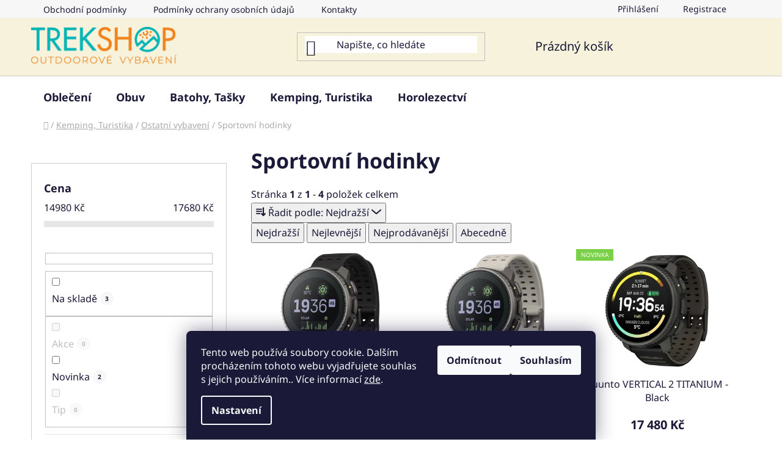

--- FILE ---
content_type: text/html; charset=utf-8
request_url: https://www.trekshop.cz/sportovni-hodinky/
body_size: 20911
content:
<!doctype html><html lang="cs" dir="ltr" class="header-background-light external-fonts-loaded"><head><meta charset="utf-8" /><meta name="viewport" content="width=device-width,initial-scale=1" /><title>Sportovní hodinky - Trekshop</title><link rel="preconnect" href="https://cdn.myshoptet.com" /><link rel="dns-prefetch" href="https://cdn.myshoptet.com" /><link rel="preload" href="https://cdn.myshoptet.com/prj/dist/master/cms/libs/jquery/jquery-1.11.3.min.js" as="script" /><link href="https://cdn.myshoptet.com/prj/dist/master/cms/templates/frontend_templates/shared/css/font-face/noto-sans.css" rel="stylesheet"><link href="https://cdn.myshoptet.com/prj/dist/master/shop/dist/font-shoptet-13.css.3c47e30adfa2e9e2683b.css" rel="stylesheet"><script>
dataLayer = [];
dataLayer.push({'shoptet' : {
    "pageId": 1435,
    "pageType": "category",
    "currency": "CZK",
    "currencyInfo": {
        "decimalSeparator": ",",
        "exchangeRate": 1,
        "priceDecimalPlaces": 0,
        "symbol": "K\u010d",
        "symbolLeft": 0,
        "thousandSeparator": " "
    },
    "language": "cs",
    "projectId": 663375,
    "category": {
        "guid": "2f78d5c0-4ff8-11ef-a669-1606246b557a",
        "path": "Kemping, Turistika | Ostatn\u00ed vybaven\u00ed | Sportovn\u00ed hodinky",
        "parentCategoryGuid": "ef72ff61-4fee-11ef-a669-1606246b557a"
    },
    "cartInfo": {
        "id": null,
        "freeShipping": false,
        "freeShippingFrom": null,
        "leftToFreeGift": {
            "formattedPrice": "0 K\u010d",
            "priceLeft": 0
        },
        "freeGift": false,
        "leftToFreeShipping": {
            "priceLeft": null,
            "dependOnRegion": null,
            "formattedPrice": null
        },
        "discountCoupon": [],
        "getNoBillingShippingPrice": {
            "withoutVat": 0,
            "vat": 0,
            "withVat": 0
        },
        "cartItems": [],
        "taxMode": "ORDINARY"
    },
    "cart": [],
    "customer": {
        "priceRatio": 1,
        "priceListId": 1,
        "groupId": null,
        "registered": false,
        "mainAccount": false
    }
}});
dataLayer.push({'cookie_consent' : {
    "marketing": "denied",
    "analytics": "denied"
}});
document.addEventListener('DOMContentLoaded', function() {
    shoptet.consent.onAccept(function(agreements) {
        if (agreements.length == 0) {
            return;
        }
        dataLayer.push({
            'cookie_consent' : {
                'marketing' : (agreements.includes(shoptet.config.cookiesConsentOptPersonalisation)
                    ? 'granted' : 'denied'),
                'analytics': (agreements.includes(shoptet.config.cookiesConsentOptAnalytics)
                    ? 'granted' : 'denied')
            },
            'event': 'cookie_consent'
        });
    });
});
</script>

<!-- Google Tag Manager -->
<script>(function(w,d,s,l,i){w[l]=w[l]||[];w[l].push({'gtm.start':
new Date().getTime(),event:'gtm.js'});var f=d.getElementsByTagName(s)[0],
j=d.createElement(s),dl=l!='dataLayer'?'&l='+l:'';j.async=true;j.src=
'https://www.googletagmanager.com/gtm.js?id='+i+dl;f.parentNode.insertBefore(j,f);
})(window,document,'script','dataLayer','GTM-MX3HVJMR');</script>
<!-- End Google Tag Manager -->

<meta property="og:type" content="website"><meta property="og:site_name" content="trekshop.cz"><meta property="og:url" content="https://www.trekshop.cz/sportovni-hodinky/"><meta property="og:title" content="Sportovní hodinky - Trekshop"><meta name="author" content="Trekshop"><meta name="web_author" content="Shoptet.cz"><meta name="dcterms.rightsHolder" content="www.trekshop.cz"><meta name="robots" content="index,follow"><meta property="og:image" content="https://cdn.myshoptet.com/usr/www.trekshop.cz/user/logos/_logo.png?t=1765746369"><meta property="og:description" content="Sportovní hodinky, Trekshop"><meta name="description" content="Sportovní hodinky, Trekshop"><style>:root {--color-primary: #ff660e;--color-primary-h: 22;--color-primary-s: 100%;--color-primary-l: 53%;--color-primary-hover: #ff5100;--color-primary-hover-h: 19;--color-primary-hover-s: 100%;--color-primary-hover-l: 50%;--color-secondary: #00b5b8;--color-secondary-h: 181;--color-secondary-s: 100%;--color-secondary-l: 36%;--color-secondary-hover: #008391;--color-secondary-hover-h: 186;--color-secondary-hover-s: 100%;--color-secondary-hover-l: 28%;--color-tertiary: #009aab;--color-tertiary-h: 186;--color-tertiary-s: 100%;--color-tertiary-l: 34%;--color-tertiary-hover: #008391;--color-tertiary-hover-h: 186;--color-tertiary-hover-s: 100%;--color-tertiary-hover-l: 28%;--color-header-background: #F7F2DB;--template-font: "Noto Sans";--template-headings-font: "Noto Sans";--header-background-url: none;--cookies-notice-background: #1A1937;--cookies-notice-color: #F8FAFB;--cookies-notice-button-hover: #f5f5f5;--cookies-notice-link-hover: #27263f;--templates-update-management-preview-mode-content: "Náhled aktualizací šablony je aktivní pro váš prohlížeč."}</style>
    
    <link href="https://cdn.myshoptet.com/prj/dist/master/shop/dist/main-13.less.d70c8006d3db0b67762c.css" rel="stylesheet" />
            <link href="https://cdn.myshoptet.com/prj/dist/master/shop/dist/mobile-header-v1-13.less.629f2f48911e67d0188c.css" rel="stylesheet" />
    
    <script>var shoptet = shoptet || {};</script>
    <script src="https://cdn.myshoptet.com/prj/dist/master/shop/dist/main-3g-header.js.05f199e7fd2450312de2.js"></script>
<!-- User include --><!-- project html code header -->
<style>

#header input.search-input {
    background-color: #ffffff;
}

footer {
	  background-image:url("https://663375.myshoptet.com/user/documents/upload/custom_style_img/footer_bg.png");
    background-position: bottom;
    background-repeat: no-repeat;
}

footer .footer-rows .custom-footer {
    padding-bottom: 100px;
}

#content .subcategories.with-image li a .image {
	display:none !important;
  padding:0;
  width:0px;
}

#content .category-top .with-image a {
	background-color:#F7F2DB;
  padding: 0.5rem 1rem;
  margin: 0.5rem;
}
#content .category-top .with-image a .text {
  font-size: 15px;
}

#content .category-top .with-image li {
	padding:0px;
}

#content .category-top .with-image a:focus,
#content .category-top .with-image a:hover {
	background-color:#E2D780;
  cursor: pointer;
}

#content .category-top .subcategories.with-image li a .text {
	max-width:100%
}

#navigation .menu-level-3 {
	display:none !important;
}

@media (min-width: 768px) {
    #navigation .menu-level-2>li>div>a {
        padding-bottom: O;
        font-size: 15px;
        line-height: 2;
    }
}

</style>



<meta name="msapplication-TileColor" content="#da532c">
<meta name="theme-color" content="#ffffff">
<!-- /User include --><link rel="shortcut icon" href="/favicon.png" type="image/x-icon" /><link rel="canonical" href="https://www.trekshop.cz/sportovni-hodinky/" />    <!-- Global site tag (gtag.js) - Google Analytics -->
    <script async src="https://www.googletagmanager.com/gtag/js?id=G-9K4KVE8NRX"></script>
    <script>
        
        window.dataLayer = window.dataLayer || [];
        function gtag(){dataLayer.push(arguments);}
        

                    console.debug('default consent data');

            gtag('consent', 'default', {"ad_storage":"denied","analytics_storage":"denied","ad_user_data":"denied","ad_personalization":"denied","wait_for_update":500});
            dataLayer.push({
                'event': 'default_consent'
            });
        
        gtag('js', new Date());

        
                gtag('config', 'G-9K4KVE8NRX', {"groups":"GA4","send_page_view":false,"content_group":"category","currency":"CZK","page_language":"cs"});
        
        
        
        
        
        
                    gtag('event', 'page_view', {"send_to":"GA4","page_language":"cs","content_group":"category","currency":"CZK"});
        
        
        
        
        
        
        
        
        
        
        
        
        
        document.addEventListener('DOMContentLoaded', function() {
            if (typeof shoptet.tracking !== 'undefined') {
                for (var id in shoptet.tracking.bannersList) {
                    gtag('event', 'view_promotion', {
                        "send_to": "UA",
                        "promotions": [
                            {
                                "id": shoptet.tracking.bannersList[id].id,
                                "name": shoptet.tracking.bannersList[id].name,
                                "position": shoptet.tracking.bannersList[id].position
                            }
                        ]
                    });
                }
            }

            shoptet.consent.onAccept(function(agreements) {
                if (agreements.length !== 0) {
                    console.debug('gtag consent accept');
                    var gtagConsentPayload =  {
                        'ad_storage': agreements.includes(shoptet.config.cookiesConsentOptPersonalisation)
                            ? 'granted' : 'denied',
                        'analytics_storage': agreements.includes(shoptet.config.cookiesConsentOptAnalytics)
                            ? 'granted' : 'denied',
                                                                                                'ad_user_data': agreements.includes(shoptet.config.cookiesConsentOptPersonalisation)
                            ? 'granted' : 'denied',
                        'ad_personalization': agreements.includes(shoptet.config.cookiesConsentOptPersonalisation)
                            ? 'granted' : 'denied',
                        };
                    console.debug('update consent data', gtagConsentPayload);
                    gtag('consent', 'update', gtagConsentPayload);
                    dataLayer.push(
                        { 'event': 'update_consent' }
                    );
                }
            });
        });
    </script>
</head><body class="desktop id-1435 in-sportovni-hodinky template-13 type-category multiple-columns-body columns-mobile-2 columns-3 smart-labels-active ums_forms_redesign--off ums_a11y_category_page--on ums_discussion_rating_forms--off ums_flags_display_unification--off ums_a11y_login--off mobile-header-version-1"><noscript>
    <style>
        #header {
            padding-top: 0;
            position: relative !important;
            top: 0;
        }
        .header-navigation {
            position: relative !important;
        }
        .overall-wrapper {
            margin: 0 !important;
        }
        body:not(.ready) {
            visibility: visible !important;
        }
    </style>
    <div class="no-javascript">
        <div class="no-javascript__title">Musíte změnit nastavení vašeho prohlížeče</div>
        <div class="no-javascript__text">Podívejte se na: <a href="https://www.google.com/support/bin/answer.py?answer=23852">Jak povolit JavaScript ve vašem prohlížeči</a>.</div>
        <div class="no-javascript__text">Pokud používáte software na blokování reklam, může být nutné povolit JavaScript z této stránky.</div>
        <div class="no-javascript__text">Děkujeme.</div>
    </div>
</noscript>

        <div id="fb-root"></div>
        <script>
            window.fbAsyncInit = function() {
                FB.init({
//                    appId            : 'your-app-id',
                    autoLogAppEvents : true,
                    xfbml            : true,
                    version          : 'v19.0'
                });
            };
        </script>
        <script async defer crossorigin="anonymous" src="https://connect.facebook.net/cs_CZ/sdk.js"></script>
<!-- Google Tag Manager (noscript) -->
<noscript><iframe src="https://www.googletagmanager.com/ns.html?id=GTM-MX3HVJMR"
height="0" width="0" style="display:none;visibility:hidden"></iframe></noscript>
<!-- End Google Tag Manager (noscript) -->

    <div class="siteCookies siteCookies--bottom siteCookies--dark js-siteCookies" role="dialog" data-testid="cookiesPopup" data-nosnippet>
        <div class="siteCookies__form">
            <div class="siteCookies__content">
                <div class="siteCookies__text">
                    Tento web používá soubory cookie. Dalším procházením tohoto webu vyjadřujete souhlas s jejich používáním.. Více informací <a href="/podminky-ochrany-osobnich-udaju/" target=\"_blank\" rel=\"noopener noreferrer\">zde</a>.
                </div>
                <p class="siteCookies__links">
                    <button class="siteCookies__link js-cookies-settings" aria-label="Nastavení cookies" data-testid="cookiesSettings">Nastavení</button>
                </p>
            </div>
            <div class="siteCookies__buttonWrap">
                                    <button class="siteCookies__button js-cookiesConsentSubmit" value="reject" aria-label="Odmítnout cookies" data-testid="buttonCookiesReject">Odmítnout</button>
                                <button class="siteCookies__button js-cookiesConsentSubmit" value="all" aria-label="Přijmout cookies" data-testid="buttonCookiesAccept">Souhlasím</button>
            </div>
        </div>
        <script>
            document.addEventListener("DOMContentLoaded", () => {
                const siteCookies = document.querySelector('.js-siteCookies');
                document.addEventListener("scroll", shoptet.common.throttle(() => {
                    const st = document.documentElement.scrollTop;
                    if (st > 1) {
                        siteCookies.classList.add('siteCookies--scrolled');
                    } else {
                        siteCookies.classList.remove('siteCookies--scrolled');
                    }
                }, 100));
            });
        </script>
    </div>
<a href="#content" class="skip-link sr-only">Přejít na obsah</a><div class="overall-wrapper"><div class="user-action"><div class="container"><div class="user-action-in"><div class="user-action-login popup-widget login-widget"><div class="popup-widget-inner"><h2 id="loginHeading">Přihlášení k vašemu účtu</h2><div id="customerLogin"><form action="/action/Customer/Login/" method="post" id="formLoginIncluded" class="csrf-enabled formLogin" data-testid="formLogin"><input type="hidden" name="referer" value="" /><div class="form-group"><div class="input-wrapper email js-validated-element-wrapper no-label"><input type="email" name="email" class="form-control" autofocus placeholder="E-mailová adresa (např. jan@novak.cz)" data-testid="inputEmail" autocomplete="email" required /></div></div><div class="form-group"><div class="input-wrapper password js-validated-element-wrapper no-label"><input type="password" name="password" class="form-control" placeholder="Heslo" data-testid="inputPassword" autocomplete="current-password" required /><span class="no-display">Nemůžete vyplnit toto pole</span><input type="text" name="surname" value="" class="no-display" /></div></div><div class="form-group"><div class="login-wrapper"><button type="submit" class="btn btn-secondary btn-text btn-login" data-testid="buttonSubmit">Přihlásit se</button><div class="password-helper"><a href="/registrace/" data-testid="signup" rel="nofollow">Nová registrace</a><a href="/klient/zapomenute-heslo/" rel="nofollow">Zapomenuté heslo</a></div></div></div></form>
</div></div></div>
    <div id="cart-widget" class="user-action-cart popup-widget cart-widget loader-wrapper" data-testid="popupCartWidget" role="dialog" aria-hidden="true">
        <div class="popup-widget-inner cart-widget-inner place-cart-here">
            <div class="loader-overlay">
                <div class="loader"></div>
            </div>
        </div>
    </div>
</div>
</div></div><div class="top-navigation-bar" data-testid="topNavigationBar">

    <div class="container">

                            <div class="top-navigation-menu">
                <ul class="top-navigation-bar-menu">
                                            <li class="top-navigation-menu-item-39">
                            <a href="/obchodni-podminky/" title="Obchodní podmínky">Obchodní podmínky</a>
                        </li>
                                            <li class="top-navigation-menu-item-691">
                            <a href="/podminky-ochrany-osobnich-udaju/" title="Podmínky ochrany osobních údajů ">Podmínky ochrany osobních údajů </a>
                        </li>
                                            <li class="top-navigation-menu-item-29">
                            <a href="/kontakty/" title="Kontakty">Kontakty</a>
                        </li>
                                    </ul>
                <div class="top-navigation-menu-trigger">Více</div>
                <ul class="top-navigation-bar-menu-helper"></ul>
            </div>
        
        <div class="top-navigation-tools">
                        <a href="/login/?backTo=%2Fsportovni-hodinky%2F" class="top-nav-button top-nav-button-login primary login toggle-window" data-target="login" data-testid="signin" rel="nofollow"><span>Přihlášení</span></a>
    <a href="/registrace/" class="top-nav-button top-nav-button-register" data-testid="headerSignup">Registrace</a>
        </div>

    </div>

</div>
<header id="header">
        <div class="header-top">
            <div class="container navigation-wrapper header-top-wrapper">
                <div class="site-name"><a href="/" data-testid="linkWebsiteLogo"><img src="https://cdn.myshoptet.com/usr/www.trekshop.cz/user/logos/_logo.png" alt="Trekshop" fetchpriority="low" /></a></div>                <div class="search" itemscope itemtype="https://schema.org/WebSite">
                    <meta itemprop="headline" content="Sportovní hodinky"/><meta itemprop="url" content="https://www.trekshop.cz"/><meta itemprop="text" content="Sportovní hodinky, Trekshop"/>                    <form action="/action/ProductSearch/prepareString/" method="post"
    id="formSearchForm" class="search-form compact-form js-search-main"
    itemprop="potentialAction" itemscope itemtype="https://schema.org/SearchAction" data-testid="searchForm">
    <fieldset>
        <meta itemprop="target"
            content="https://www.trekshop.cz/vyhledavani/?string={string}"/>
        <input type="hidden" name="language" value="cs"/>
        
            
    <span class="search-input-icon" aria-hidden="true"></span>

<input
    type="search"
    name="string"
        class="query-input form-control search-input js-search-input"
    placeholder="Napište, co hledáte"
    autocomplete="off"
    required
    itemprop="query-input"
    aria-label="Vyhledávání"
    data-testid="searchInput"
>
            <button type="submit" class="btn btn-default search-button" data-testid="searchBtn">Hledat</button>
        
    </fieldset>
</form>
                </div>
                <div class="navigation-buttons">
                    <a href="#" class="toggle-window" data-target="search" data-testid="linkSearchIcon"><span class="sr-only">Hledat</span></a>
                        
    <a href="/kosik/" class="btn btn-icon toggle-window cart-count" data-target="cart" data-hover="true" data-redirect="true" data-testid="headerCart" rel="nofollow" aria-haspopup="dialog" aria-expanded="false" aria-controls="cart-widget">
        
                <span class="sr-only">Nákupní košík</span>
        
            <span class="cart-price visible-lg-inline-block" data-testid="headerCartPrice">
                                    Prázdný košík                            </span>
        
    
            </a>
                    <a href="#" class="toggle-window" data-target="navigation" data-testid="hamburgerMenu"></a>
                </div>
            </div>
        </div>
        <div class="header-bottom">
            <div class="container navigation-wrapper header-bottom-wrapper js-navigation-container">
                <nav id="navigation" aria-label="Hlavní menu" data-collapsible="true"><div class="navigation-in menu"><ul class="menu-level-1" role="menubar" data-testid="headerMenuItems"><li class="menu-item-706 ext" role="none"><a href="/obleceni/" data-testid="headerMenuItem" role="menuitem" aria-haspopup="true" aria-expanded="false"><b>Oblečení</b><span class="submenu-arrow"></span></a><ul class="menu-level-2" aria-label="Oblečení" tabindex="-1" role="menu"><li class="menu-item-727 has-third-level" role="none"><a href="/tricka--kosile--tilka/" class="menu-image" data-testid="headerMenuItem" tabindex="-1" aria-hidden="true"><img src="data:image/svg+xml,%3Csvg%20width%3D%22140%22%20height%3D%22100%22%20xmlns%3D%22http%3A%2F%2Fwww.w3.org%2F2000%2Fsvg%22%3E%3C%2Fsvg%3E" alt="" aria-hidden="true" width="140" height="100"  data-src="https://cdn.myshoptet.com/usr/www.trekshop.cz/user/categories/thumb/trika-1.jpg" fetchpriority="low" /></a><div><a href="/tricka--kosile--tilka/" data-testid="headerMenuItem" role="menuitem"><span>Trička, košile, tílka</span></a>
                                                    <ul class="menu-level-3" role="menu">
                                                                    <li class="menu-item-865" role="none">
                                        <a href="/tricka/" data-testid="headerMenuItem" role="menuitem">
                                            Trička</a>,                                    </li>
                                                                    <li class="menu-item-868" role="none">
                                        <a href="/kosile/" data-testid="headerMenuItem" role="menuitem">
                                            Košile</a>,                                    </li>
                                                                    <li class="menu-item-871" role="none">
                                        <a href="/tilka/" data-testid="headerMenuItem" role="menuitem">
                                            Tílka</a>                                    </li>
                                                            </ul>
                        </div></li><li class="menu-item-730 has-third-level" role="none"><a href="/mikiny/" class="menu-image" data-testid="headerMenuItem" tabindex="-1" aria-hidden="true"><img src="data:image/svg+xml,%3Csvg%20width%3D%22140%22%20height%3D%22100%22%20xmlns%3D%22http%3A%2F%2Fwww.w3.org%2F2000%2Fsvg%22%3E%3C%2Fsvg%3E" alt="" aria-hidden="true" width="140" height="100"  data-src="https://cdn.myshoptet.com/usr/www.trekshop.cz/user/categories/thumb/mikiny.jpg" fetchpriority="low" /></a><div><a href="/mikiny/" data-testid="headerMenuItem" role="menuitem"><span>Mikiny</span></a>
                                                    <ul class="menu-level-3" role="menu">
                                                                    <li class="menu-item-874" role="none">
                                        <a href="/damske-mikiny/" data-testid="headerMenuItem" role="menuitem">
                                            Dámské mikiny</a>,                                    </li>
                                                                    <li class="menu-item-877" role="none">
                                        <a href="/panske-mikiny/" data-testid="headerMenuItem" role="menuitem">
                                            Pánské mikiny</a>,                                    </li>
                                                                    <li class="menu-item-880" role="none">
                                        <a href="/detske-mikiny/" data-testid="headerMenuItem" role="menuitem">
                                            Dětské mikiny</a>,                                    </li>
                                                                    <li class="menu-item-883" role="none">
                                        <a href="/mikiny-s-kapuci/" data-testid="headerMenuItem" role="menuitem">
                                            Mikiny s kapucí</a>,                                    </li>
                                                                    <li class="menu-item-886" role="none">
                                        <a href="/mikiny-bez-kapuce/" data-testid="headerMenuItem" role="menuitem">
                                            Mikiny bez kapuce</a>                                    </li>
                                                            </ul>
                        </div></li><li class="menu-item-733 has-third-level" role="none"><a href="/bundy--vesty/" class="menu-image" data-testid="headerMenuItem" tabindex="-1" aria-hidden="true"><img src="data:image/svg+xml,%3Csvg%20width%3D%22140%22%20height%3D%22100%22%20xmlns%3D%22http%3A%2F%2Fwww.w3.org%2F2000%2Fsvg%22%3E%3C%2Fsvg%3E" alt="" aria-hidden="true" width="140" height="100"  data-src="https://cdn.myshoptet.com/usr/www.trekshop.cz/user/categories/thumb/bundy.jpg" fetchpriority="low" /></a><div><a href="/bundy--vesty/" data-testid="headerMenuItem" role="menuitem"><span>Bundy, vesty</span></a>
                                                    <ul class="menu-level-3" role="menu">
                                                                    <li class="menu-item-928" role="none">
                                        <a href="/bundy/" data-testid="headerMenuItem" role="menuitem">
                                            Bundy</a>,                                    </li>
                                                                    <li class="menu-item-931" role="none">
                                        <a href="/vesty/" data-testid="headerMenuItem" role="menuitem">
                                            Vesty</a>                                    </li>
                                                            </ul>
                        </div></li><li class="menu-item-736 has-third-level" role="none"><a href="/kalhoty--kratasy--leginy/" class="menu-image" data-testid="headerMenuItem" tabindex="-1" aria-hidden="true"><img src="data:image/svg+xml,%3Csvg%20width%3D%22140%22%20height%3D%22100%22%20xmlns%3D%22http%3A%2F%2Fwww.w3.org%2F2000%2Fsvg%22%3E%3C%2Fsvg%3E" alt="" aria-hidden="true" width="140" height="100"  data-src="https://cdn.myshoptet.com/usr/www.trekshop.cz/user/categories/thumb/kalhoty.jpg" fetchpriority="low" /></a><div><a href="/kalhoty--kratasy--leginy/" data-testid="headerMenuItem" role="menuitem"><span>Kalhoty, kraťasy, legíny</span></a>
                                                    <ul class="menu-level-3" role="menu">
                                                                    <li class="menu-item-967" role="none">
                                        <a href="/kalhoty/" data-testid="headerMenuItem" role="menuitem">
                                            Kalhoty</a>,                                    </li>
                                                                    <li class="menu-item-970" role="none">
                                        <a href="/3-4-kalhoty/" data-testid="headerMenuItem" role="menuitem">
                                            3/4 kalhoty</a>,                                    </li>
                                                                    <li class="menu-item-973" role="none">
                                        <a href="/kratasy/" data-testid="headerMenuItem" role="menuitem">
                                            Kraťasy</a>,                                    </li>
                                                                    <li class="menu-item-976" role="none">
                                        <a href="/leginy/" data-testid="headerMenuItem" role="menuitem">
                                            Legíny</a>                                    </li>
                                                            </ul>
                        </div></li><li class="menu-item-739 has-third-level" role="none"><a href="/sukne--saty/" class="menu-image" data-testid="headerMenuItem" tabindex="-1" aria-hidden="true"><img src="data:image/svg+xml,%3Csvg%20width%3D%22140%22%20height%3D%22100%22%20xmlns%3D%22http%3A%2F%2Fwww.w3.org%2F2000%2Fsvg%22%3E%3C%2Fsvg%3E" alt="" aria-hidden="true" width="140" height="100"  data-src="https://cdn.myshoptet.com/usr/www.trekshop.cz/user/categories/thumb/saty.jpg" fetchpriority="low" /></a><div><a href="/sukne--saty/" data-testid="headerMenuItem" role="menuitem"><span>Sukně, šaty</span></a>
                                                    <ul class="menu-level-3" role="menu">
                                                                    <li class="menu-item-1030" role="none">
                                        <a href="/saty/" data-testid="headerMenuItem" role="menuitem">
                                            Šaty</a>,                                    </li>
                                                                    <li class="menu-item-1033" role="none">
                                        <a href="/sukne/" data-testid="headerMenuItem" role="menuitem">
                                            Sukně</a>                                    </li>
                                                            </ul>
                        </div></li><li class="menu-item-742 has-third-level" role="none"><a href="/spodni-pradlo/" class="menu-image" data-testid="headerMenuItem" tabindex="-1" aria-hidden="true"><img src="data:image/svg+xml,%3Csvg%20width%3D%22140%22%20height%3D%22100%22%20xmlns%3D%22http%3A%2F%2Fwww.w3.org%2F2000%2Fsvg%22%3E%3C%2Fsvg%3E" alt="" aria-hidden="true" width="140" height="100"  data-src="https://cdn.myshoptet.com/usr/www.trekshop.cz/user/categories/thumb/funkcni_pradlo.jpg" fetchpriority="low" /></a><div><a href="/spodni-pradlo/" data-testid="headerMenuItem" role="menuitem"><span>Spodní prádlo</span></a>
                                                    <ul class="menu-level-3" role="menu">
                                                                    <li class="menu-item-1045" role="none">
                                        <a href="/boxerky/" data-testid="headerMenuItem" role="menuitem">
                                            Boxerky</a>,                                    </li>
                                                                    <li class="menu-item-1042" role="none">
                                        <a href="/spodky/" data-testid="headerMenuItem" role="menuitem">
                                            Spodky</a>,                                    </li>
                                                                    <li class="menu-item-1036" role="none">
                                        <a href="/podprsenky/" data-testid="headerMenuItem" role="menuitem">
                                            Podprsenky</a>,                                    </li>
                                                                    <li class="menu-item-1039" role="none">
                                        <a href="/kalhotky/" data-testid="headerMenuItem" role="menuitem">
                                            Kalhotky</a>                                    </li>
                                                            </ul>
                        </div></li><li class="menu-item-745 has-third-level" role="none"><a href="/doplnky-k-obleceni/" class="menu-image" data-testid="headerMenuItem" tabindex="-1" aria-hidden="true"><img src="data:image/svg+xml,%3Csvg%20width%3D%22140%22%20height%3D%22100%22%20xmlns%3D%22http%3A%2F%2Fwww.w3.org%2F2000%2Fsvg%22%3E%3C%2Fsvg%3E" alt="" aria-hidden="true" width="140" height="100"  data-src="https://cdn.myshoptet.com/usr/www.trekshop.cz/user/categories/thumb/doplnky.jpg" fetchpriority="low" /></a><div><a href="/doplnky-k-obleceni/" data-testid="headerMenuItem" role="menuitem"><span>Doplňky k oblečení</span></a>
                                                    <ul class="menu-level-3" role="menu">
                                                                    <li class="menu-item-1048" role="none">
                                        <a href="/rukavice/" data-testid="headerMenuItem" role="menuitem">
                                            Rukavice</a>,                                    </li>
                                                                    <li class="menu-item-1051" role="none">
                                        <a href="/ponozky/" data-testid="headerMenuItem" role="menuitem">
                                            Ponožky</a>,                                    </li>
                                                                    <li class="menu-item-1054" role="none">
                                        <a href="/cepice--satky--klobouky/" data-testid="headerMenuItem" role="menuitem">
                                            Čepice, šátky, klobouky</a>,                                    </li>
                                                                    <li class="menu-item-1057" role="none">
                                        <a href="/ponca--plastenky/" data-testid="headerMenuItem" role="menuitem">
                                            Ponča, pláštěnky</a>                                    </li>
                                                            </ul>
                        </div></li><li class="menu-item-748 has-third-level" role="none"><a href="/osetreni-a-udrzba-materialu/" class="menu-image" data-testid="headerMenuItem" tabindex="-1" aria-hidden="true"><img src="data:image/svg+xml,%3Csvg%20width%3D%22140%22%20height%3D%22100%22%20xmlns%3D%22http%3A%2F%2Fwww.w3.org%2F2000%2Fsvg%22%3E%3C%2Fsvg%3E" alt="" aria-hidden="true" width="140" height="100"  data-src="https://cdn.myshoptet.com/usr/www.trekshop.cz/user/categories/thumb/osetreni_udrzba.jpg" fetchpriority="low" /></a><div><a href="/osetreni-a-udrzba-materialu/" data-testid="headerMenuItem" role="menuitem"><span>Ošetření a údržba</span></a>
                                                    <ul class="menu-level-3" role="menu">
                                                                    <li class="menu-item-1093" role="none">
                                        <a href="/praci-prostredky/" data-testid="headerMenuItem" role="menuitem">
                                            Prací prostředky</a>,                                    </li>
                                                                    <li class="menu-item-1096" role="none">
                                        <a href="/impregnacni-prostredky/" data-testid="headerMenuItem" role="menuitem">
                                            Impregnační prostředky</a>,                                    </li>
                                                                    <li class="menu-item-1099" role="none">
                                        <a href="/odstranovace-pachu/" data-testid="headerMenuItem" role="menuitem">
                                            Odstraňovače pachů</a>                                    </li>
                                                            </ul>
                        </div></li></ul></li>
<li class="menu-item-712 ext" role="none"><a href="/obuv/" data-testid="headerMenuItem" role="menuitem" aria-haspopup="true" aria-expanded="false"><b>Obuv</b><span class="submenu-arrow"></span></a><ul class="menu-level-2" aria-label="Obuv" tabindex="-1" role="menu"><li class="menu-item-751 has-third-level" role="none"><a href="/trekove-boty/" class="menu-image" data-testid="headerMenuItem" tabindex="-1" aria-hidden="true"><img src="data:image/svg+xml,%3Csvg%20width%3D%22140%22%20height%3D%22100%22%20xmlns%3D%22http%3A%2F%2Fwww.w3.org%2F2000%2Fsvg%22%3E%3C%2Fsvg%3E" alt="" aria-hidden="true" width="140" height="100"  data-src="https://cdn.myshoptet.com/usr/www.trekshop.cz/user/categories/thumb/turisticke_boty.jpg" fetchpriority="low" /></a><div><a href="/trekove-boty/" data-testid="headerMenuItem" role="menuitem"><span>Turistika na těžko</span></a>
                                                    <ul class="menu-level-3" role="menu">
                                                                    <li class="menu-item-1102" role="none">
                                        <a href="/damska-trekova-obuv/" data-testid="headerMenuItem" role="menuitem">
                                            Dámská treková obuv</a>,                                    </li>
                                                                    <li class="menu-item-1105" role="none">
                                        <a href="/panska-trekova-obuv/" data-testid="headerMenuItem" role="menuitem">
                                            Pánská treková obuv</a>                                    </li>
                                                            </ul>
                        </div></li><li class="menu-item-1799 has-third-level" role="none"><a href="/hiking-obuv/" class="menu-image" data-testid="headerMenuItem" tabindex="-1" aria-hidden="true"><img src="data:image/svg+xml,%3Csvg%20width%3D%22140%22%20height%3D%22100%22%20xmlns%3D%22http%3A%2F%2Fwww.w3.org%2F2000%2Fsvg%22%3E%3C%2Fsvg%3E" alt="" aria-hidden="true" width="140" height="100"  data-src="https://cdn.myshoptet.com/prj/dist/master/cms/templates/frontend_templates/00/img/folder.svg" fetchpriority="low" /></a><div><a href="/hiking-obuv/" data-testid="headerMenuItem" role="menuitem"><span>Obuv na lehkou turistiku</span></a>
                                                    <ul class="menu-level-3" role="menu">
                                                                    <li class="menu-item-1802" role="none">
                                        <a href="/damska-hikingova-obuv/" data-testid="headerMenuItem" role="menuitem">
                                            Dámská hikingová obuv</a>,                                    </li>
                                                                    <li class="menu-item-1805" role="none">
                                        <a href="/panska-hikingova-obuv/" data-testid="headerMenuItem" role="menuitem">
                                            Pánská hikingová obuv</a>                                    </li>
                                                            </ul>
                        </div></li><li class="menu-item-1796 has-third-level" role="none"><a href="/speed-hiking/" class="menu-image" data-testid="headerMenuItem" tabindex="-1" aria-hidden="true"><img src="data:image/svg+xml,%3Csvg%20width%3D%22140%22%20height%3D%22100%22%20xmlns%3D%22http%3A%2F%2Fwww.w3.org%2F2000%2Fsvg%22%3E%3C%2Fsvg%3E" alt="" aria-hidden="true" width="140" height="100"  data-src="https://cdn.myshoptet.com/prj/dist/master/cms/templates/frontend_templates/00/img/folder.svg" fetchpriority="low" /></a><div><a href="/speed-hiking/" data-testid="headerMenuItem" role="menuitem"><span>Speed hiking</span></a>
                                                    <ul class="menu-level-3" role="menu">
                                                                    <li class="menu-item-1808" role="none">
                                        <a href="/damska-speedhikingova-obuv/" data-testid="headerMenuItem" role="menuitem">
                                            Dámská speedhikingová obuv</a>,                                    </li>
                                                                    <li class="menu-item-1811" role="none">
                                        <a href="/panska-speedhikinova-obuv/" data-testid="headerMenuItem" role="menuitem">
                                            Pánská speedhikinová obuv</a>                                    </li>
                                                            </ul>
                        </div></li><li class="menu-item-754 has-third-level" role="none"><a href="/bezecke-trailrunning-boty/" class="menu-image" data-testid="headerMenuItem" tabindex="-1" aria-hidden="true"><img src="data:image/svg+xml,%3Csvg%20width%3D%22140%22%20height%3D%22100%22%20xmlns%3D%22http%3A%2F%2Fwww.w3.org%2F2000%2Fsvg%22%3E%3C%2Fsvg%3E" alt="" aria-hidden="true" width="140" height="100"  data-src="https://cdn.myshoptet.com/usr/www.trekshop.cz/user/categories/thumb/bezecke_boty.jpg" fetchpriority="low" /></a><div><a href="/bezecke-trailrunning-boty/" data-testid="headerMenuItem" role="menuitem"><span>Běh a trailrunning</span></a>
                                                    <ul class="menu-level-3" role="menu">
                                                                    <li class="menu-item-1108" role="none">
                                        <a href="/damske-bezecke-boty/" data-testid="headerMenuItem" role="menuitem">
                                            Dámské běžecké boty</a>,                                    </li>
                                                                    <li class="menu-item-1111" role="none">
                                        <a href="/panske-bezecke-boty/" data-testid="headerMenuItem" role="menuitem">
                                            Pánské běžecké boty</a>,                                    </li>
                                                                    <li class="menu-item-1114" role="none">
                                        <a href="/detske-bezecke-boty/" data-testid="headerMenuItem" role="menuitem">
                                            Dětské běžecké boty</a>                                    </li>
                                                            </ul>
                        </div></li><li class="menu-item-1528 has-third-level" role="none"><a href="/lezecky-2/" class="menu-image" data-testid="headerMenuItem" tabindex="-1" aria-hidden="true"><img src="data:image/svg+xml,%3Csvg%20width%3D%22140%22%20height%3D%22100%22%20xmlns%3D%22http%3A%2F%2Fwww.w3.org%2F2000%2Fsvg%22%3E%3C%2Fsvg%3E" alt="" aria-hidden="true" width="140" height="100"  data-src="https://cdn.myshoptet.com/usr/www.trekshop.cz/user/categories/thumb/lezecky.jpg" fetchpriority="low" /></a><div><a href="/lezecky-2/" data-testid="headerMenuItem" role="menuitem"><span>Lezečky</span></a>
                                                    <ul class="menu-level-3" role="menu">
                                                                    <li class="menu-item-1814" role="none">
                                        <a href="/damske-lezecky/" data-testid="headerMenuItem" role="menuitem">
                                            Dámské lezečky</a>,                                    </li>
                                                                    <li class="menu-item-1817" role="none">
                                        <a href="/panske-lezecky/" data-testid="headerMenuItem" role="menuitem">
                                            Pánské lezečky</a>                                    </li>
                                                            </ul>
                        </div></li><li class="menu-item-760" role="none"><a href="/sandaly/" class="menu-image" data-testid="headerMenuItem" tabindex="-1" aria-hidden="true"><img src="data:image/svg+xml,%3Csvg%20width%3D%22140%22%20height%3D%22100%22%20xmlns%3D%22http%3A%2F%2Fwww.w3.org%2F2000%2Fsvg%22%3E%3C%2Fsvg%3E" alt="" aria-hidden="true" width="140" height="100"  data-src="https://cdn.myshoptet.com/usr/www.trekshop.cz/user/categories/thumb/sandaly.jpg" fetchpriority="low" /></a><div><a href="/sandaly/" data-testid="headerMenuItem" role="menuitem"><span>Sandály a žabky</span></a>
                        </div></li><li class="menu-item-757 has-third-level" role="none"><a href="/volnocasova-a-mestska-obuv/" class="menu-image" data-testid="headerMenuItem" tabindex="-1" aria-hidden="true"><img src="data:image/svg+xml,%3Csvg%20width%3D%22140%22%20height%3D%22100%22%20xmlns%3D%22http%3A%2F%2Fwww.w3.org%2F2000%2Fsvg%22%3E%3C%2Fsvg%3E" alt="" aria-hidden="true" width="140" height="100"  data-src="https://cdn.myshoptet.com/usr/www.trekshop.cz/user/categories/thumb/volnocasova_obuv.jpg" fetchpriority="low" /></a><div><a href="/volnocasova-a-mestska-obuv/" data-testid="headerMenuItem" role="menuitem"><span>Volnočasová a městská obuv</span></a>
                                                    <ul class="menu-level-3" role="menu">
                                                                    <li class="menu-item-1117" role="none">
                                        <a href="/tenisky/" data-testid="headerMenuItem" role="menuitem">
                                            Tenisky</a>,                                    </li>
                                                                    <li class="menu-item-1120" role="none">
                                        <a href="/zimni-boty/" data-testid="headerMenuItem" role="menuitem">
                                            Zimní boty</a>,                                    </li>
                                                                    <li class="menu-item-1123" role="none">
                                        <a href="/ponozkoboty/" data-testid="headerMenuItem" role="menuitem">
                                            Ponožkoboty</a>                                    </li>
                                                            </ul>
                        </div></li><li class="menu-item-766 has-third-level" role="none"><a href="/doplnky-k-obuvi/" class="menu-image" data-testid="headerMenuItem" tabindex="-1" aria-hidden="true"><img src="data:image/svg+xml,%3Csvg%20width%3D%22140%22%20height%3D%22100%22%20xmlns%3D%22http%3A%2F%2Fwww.w3.org%2F2000%2Fsvg%22%3E%3C%2Fsvg%3E" alt="" aria-hidden="true" width="140" height="100"  data-src="https://cdn.myshoptet.com/usr/www.trekshop.cz/user/categories/thumb/doplnky_obuvi.jpg" fetchpriority="low" /></a><div><a href="/doplnky-k-obuvi/" data-testid="headerMenuItem" role="menuitem"><span>Doplňky k obuvi</span></a>
                                                    <ul class="menu-level-3" role="menu">
                                                                    <li class="menu-item-1126" role="none">
                                        <a href="/navleky-na-boty/" data-testid="headerMenuItem" role="menuitem">
                                            Návleky na boty</a>,                                    </li>
                                                                    <li class="menu-item-1129" role="none">
                                        <a href="/nesmeky--macky/" data-testid="headerMenuItem" role="menuitem">
                                            Nesmeky, mačky</a>,                                    </li>
                                                                    <li class="menu-item-1132" role="none">
                                        <a href="/sneznice/" data-testid="headerMenuItem" role="menuitem">
                                            Sněžnice</a>                                    </li>
                                                            </ul>
                        </div></li><li class="menu-item-769 has-third-level" role="none"><a href="/osetreni-a-udrzba-materialu-2/" class="menu-image" data-testid="headerMenuItem" tabindex="-1" aria-hidden="true"><img src="data:image/svg+xml,%3Csvg%20width%3D%22140%22%20height%3D%22100%22%20xmlns%3D%22http%3A%2F%2Fwww.w3.org%2F2000%2Fsvg%22%3E%3C%2Fsvg%3E" alt="" aria-hidden="true" width="140" height="100"  data-src="https://cdn.myshoptet.com/usr/www.trekshop.cz/user/categories/thumb/osetreni_udrzba-2.jpg" fetchpriority="low" /></a><div><a href="/osetreni-a-udrzba-materialu-2/" data-testid="headerMenuItem" role="menuitem"><span>Ošetření a údržba materiálu</span></a>
                                                    <ul class="menu-level-3" role="menu">
                                                                    <li class="menu-item-1135" role="none">
                                        <a href="/impregnacni-prostredky-2/" data-testid="headerMenuItem" role="menuitem">
                                            Impregnační prostředky</a>                                    </li>
                                                            </ul>
                        </div></li></ul></li>
<li class="menu-item-715 ext" role="none"><a href="/batohy--tasky/" data-testid="headerMenuItem" role="menuitem" aria-haspopup="true" aria-expanded="false"><b>Batohy, Tašky</b><span class="submenu-arrow"></span></a><ul class="menu-level-2" aria-label="Batohy, Tašky" tabindex="-1" role="menu"><li class="menu-item-772 has-third-level" role="none"><a href="/batohy/" class="menu-image" data-testid="headerMenuItem" tabindex="-1" aria-hidden="true"><img src="data:image/svg+xml,%3Csvg%20width%3D%22140%22%20height%3D%22100%22%20xmlns%3D%22http%3A%2F%2Fwww.w3.org%2F2000%2Fsvg%22%3E%3C%2Fsvg%3E" alt="" aria-hidden="true" width="140" height="100"  data-src="https://cdn.myshoptet.com/usr/www.trekshop.cz/user/categories/thumb/batohy.jpg" fetchpriority="low" /></a><div><a href="/batohy/" data-testid="headerMenuItem" role="menuitem"><span>Batohy</span></a>
                                                    <ul class="menu-level-3" role="menu">
                                                                    <li class="menu-item-1138" role="none">
                                        <a href="/turisticke-batohy/" data-testid="headerMenuItem" role="menuitem">
                                            Turistické batohy</a>,                                    </li>
                                                                    <li class="menu-item-1141" role="none">
                                        <a href="/mestske--studentske-batohy/" data-testid="headerMenuItem" role="menuitem">
                                            Městské, studentské batohy</a>,                                    </li>
                                                                    <li class="menu-item-1144" role="none">
                                        <a href="/detske-batohy/" data-testid="headerMenuItem" role="menuitem">
                                            Dětské batohy</a>,                                    </li>
                                                                    <li class="menu-item-1147" role="none">
                                        <a href="/skialp--freeride-batohy/" data-testid="headerMenuItem" role="menuitem">
                                            Skialp, freeride batohy</a>,                                    </li>
                                                                    <li class="menu-item-1150" role="none">
                                        <a href="/lezecke-batohy/" data-testid="headerMenuItem" role="menuitem">
                                            Lezecké batohy</a>,                                    </li>
                                                                    <li class="menu-item-1153" role="none">
                                        <a href="/cyklo-batohy/" data-testid="headerMenuItem" role="menuitem">
                                            Cyklo batohy</a>,                                    </li>
                                                                    <li class="menu-item-1156" role="none">
                                        <a href="/bezecke-batohy/" data-testid="headerMenuItem" role="menuitem">
                                            Běžecké batohy</a>,                                    </li>
                                                                    <li class="menu-item-1159" role="none">
                                        <a href="/specialni-batohy/" data-testid="headerMenuItem" role="menuitem">
                                            Speciální batohy</a>                                    </li>
                                                            </ul>
                        </div></li><li class="menu-item-1632" role="none"><a href="/bezecke-batohy-2/" class="menu-image" data-testid="headerMenuItem" tabindex="-1" aria-hidden="true"><img src="data:image/svg+xml,%3Csvg%20width%3D%22140%22%20height%3D%22100%22%20xmlns%3D%22http%3A%2F%2Fwww.w3.org%2F2000%2Fsvg%22%3E%3C%2Fsvg%3E" alt="" aria-hidden="true" width="140" height="100"  data-src="https://cdn.myshoptet.com/usr/www.trekshop.cz/user/categories/thumb/bezecke_batohy.jpg" fetchpriority="low" /></a><div><a href="/bezecke-batohy-2/" data-testid="headerMenuItem" role="menuitem"><span>Běžecké batohy</span></a>
                        </div></li><li class="menu-item-775" role="none"><a href="/detska-nositka/" class="menu-image" data-testid="headerMenuItem" tabindex="-1" aria-hidden="true"><img src="data:image/svg+xml,%3Csvg%20width%3D%22140%22%20height%3D%22100%22%20xmlns%3D%22http%3A%2F%2Fwww.w3.org%2F2000%2Fsvg%22%3E%3C%2Fsvg%3E" alt="" aria-hidden="true" width="140" height="100"  data-src="https://cdn.myshoptet.com/usr/www.trekshop.cz/user/categories/thumb/detska_nositka.jpg" fetchpriority="low" /></a><div><a href="/detska-nositka/" data-testid="headerMenuItem" role="menuitem"><span>Dětská nosítka</span></a>
                        </div></li><li class="menu-item-778 has-third-level" role="none"><a href="/cestovni-zavazadla-a-tasky/" class="menu-image" data-testid="headerMenuItem" tabindex="-1" aria-hidden="true"><img src="data:image/svg+xml,%3Csvg%20width%3D%22140%22%20height%3D%22100%22%20xmlns%3D%22http%3A%2F%2Fwww.w3.org%2F2000%2Fsvg%22%3E%3C%2Fsvg%3E" alt="" aria-hidden="true" width="140" height="100"  data-src="https://cdn.myshoptet.com/usr/www.trekshop.cz/user/categories/thumb/cestovni_tasky.jpg" fetchpriority="low" /></a><div><a href="/cestovni-zavazadla-a-tasky/" data-testid="headerMenuItem" role="menuitem"><span>Cestovní zavazadla a tašky</span></a>
                                                    <ul class="menu-level-3" role="menu">
                                                                    <li class="menu-item-1162" role="none">
                                        <a href="/tasky/" data-testid="headerMenuItem" role="menuitem">
                                            Tašky</a>                                    </li>
                                                            </ul>
                        </div></li><li class="menu-item-781 has-third-level" role="none"><a href="/pouzdra--ledvinky-a-penezenky/" class="menu-image" data-testid="headerMenuItem" tabindex="-1" aria-hidden="true"><img src="data:image/svg+xml,%3Csvg%20width%3D%22140%22%20height%3D%22100%22%20xmlns%3D%22http%3A%2F%2Fwww.w3.org%2F2000%2Fsvg%22%3E%3C%2Fsvg%3E" alt="" aria-hidden="true" width="140" height="100"  data-src="https://cdn.myshoptet.com/usr/www.trekshop.cz/user/categories/thumb/penezenky.jpg" fetchpriority="low" /></a><div><a href="/pouzdra--ledvinky-a-penezenky/" data-testid="headerMenuItem" role="menuitem"><span>Pouzdra, ledvinky a peněženky</span></a>
                                                    <ul class="menu-level-3" role="menu">
                                                                    <li class="menu-item-1165" role="none">
                                        <a href="/penezenky/" data-testid="headerMenuItem" role="menuitem">
                                            Peněženky</a>,                                    </li>
                                                                    <li class="menu-item-1168" role="none">
                                        <a href="/ledvinky/" data-testid="headerMenuItem" role="menuitem">
                                            Ledvinky</a>,                                    </li>
                                                                    <li class="menu-item-1171" role="none">
                                        <a href="/toaletni-tasky/" data-testid="headerMenuItem" role="menuitem">
                                            Toaletní tašky</a>                                    </li>
                                                            </ul>
                        </div></li><li class="menu-item-784 has-third-level" role="none"><a href="/doplnky-k-batohum/" class="menu-image" data-testid="headerMenuItem" tabindex="-1" aria-hidden="true"><img src="data:image/svg+xml,%3Csvg%20width%3D%22140%22%20height%3D%22100%22%20xmlns%3D%22http%3A%2F%2Fwww.w3.org%2F2000%2Fsvg%22%3E%3C%2Fsvg%3E" alt="" aria-hidden="true" width="140" height="100"  data-src="https://cdn.myshoptet.com/usr/www.trekshop.cz/user/categories/thumb/batohy_doplnky.jpg" fetchpriority="low" /></a><div><a href="/doplnky-k-batohum/" data-testid="headerMenuItem" role="menuitem"><span>Doplňky k batohům</span></a>
                                                    <ul class="menu-level-3" role="menu">
                                                                    <li class="menu-item-1174" role="none">
                                        <a href="/plastenky-na-batohy/" data-testid="headerMenuItem" role="menuitem">
                                            Pláštěnky na batohy</a>,                                    </li>
                                                                    <li class="menu-item-1177" role="none">
                                        <a href="/vaky-na-vodu/" data-testid="headerMenuItem" role="menuitem">
                                            Vaky na vodu</a>                                    </li>
                                                            </ul>
                        </div></li></ul></li>
<li class="menu-item-718 ext" role="none"><a href="/kemping--turistika/" data-testid="headerMenuItem" role="menuitem" aria-haspopup="true" aria-expanded="false"><b>Kemping, Turistika</b><span class="submenu-arrow"></span></a><ul class="menu-level-2" aria-label="Kemping, Turistika" tabindex="-1" role="menu"><li class="menu-item-787 has-third-level" role="none"><a href="/stany/" class="menu-image" data-testid="headerMenuItem" tabindex="-1" aria-hidden="true"><img src="data:image/svg+xml,%3Csvg%20width%3D%22140%22%20height%3D%22100%22%20xmlns%3D%22http%3A%2F%2Fwww.w3.org%2F2000%2Fsvg%22%3E%3C%2Fsvg%3E" alt="" aria-hidden="true" width="140" height="100"  data-src="https://cdn.myshoptet.com/usr/www.trekshop.cz/user/categories/thumb/stany.jpg" fetchpriority="low" /></a><div><a href="/stany/" data-testid="headerMenuItem" role="menuitem"><span>Stany</span></a>
                                                    <ul class="menu-level-3" role="menu">
                                                                    <li class="menu-item-1180" role="none">
                                        <a href="/stany-pro-1-2-osoby/" data-testid="headerMenuItem" role="menuitem">
                                            Stany pro 1-2 osoby</a>,                                    </li>
                                                                    <li class="menu-item-1183" role="none">
                                        <a href="/stany-pro-3-4-osoby/" data-testid="headerMenuItem" role="menuitem">
                                            Stany pro 3-4 osoby</a>,                                    </li>
                                                                    <li class="menu-item-1186" role="none">
                                        <a href="/rodinne-stany/" data-testid="headerMenuItem" role="menuitem">
                                            Rodinné stany</a>,                                    </li>
                                                                    <li class="menu-item-1189" role="none">
                                        <a href="/plazove-stany/" data-testid="headerMenuItem" role="menuitem">
                                            Plážové stany</a>,                                    </li>
                                                                    <li class="menu-item-1192" role="none">
                                        <a href="/pristresky/" data-testid="headerMenuItem" role="menuitem">
                                            Přístřešky</a>,                                    </li>
                                                                    <li class="menu-item-1195" role="none">
                                        <a href="/doplnky-ke-stanum/" data-testid="headerMenuItem" role="menuitem">
                                            Doplňky ke stanům</a>                                    </li>
                                                            </ul>
                        </div></li><li class="menu-item-790 has-third-level" role="none"><a href="/spacaky-a-prislusenstvi/" class="menu-image" data-testid="headerMenuItem" tabindex="-1" aria-hidden="true"><img src="data:image/svg+xml,%3Csvg%20width%3D%22140%22%20height%3D%22100%22%20xmlns%3D%22http%3A%2F%2Fwww.w3.org%2F2000%2Fsvg%22%3E%3C%2Fsvg%3E" alt="" aria-hidden="true" width="140" height="100"  data-src="https://cdn.myshoptet.com/usr/www.trekshop.cz/user/categories/thumb/spacaky.jpg" fetchpriority="low" /></a><div><a href="/spacaky-a-prislusenstvi/" data-testid="headerMenuItem" role="menuitem"><span>Spacáky a příslušenství</span></a>
                                                    <ul class="menu-level-3" role="menu">
                                                                    <li class="menu-item-1198" role="none">
                                        <a href="/spacaky/" data-testid="headerMenuItem" role="menuitem">
                                            Spacáky</a>,                                    </li>
                                                                    <li class="menu-item-1201" role="none">
                                        <a href="/vlozky-do-spacaku/" data-testid="headerMenuItem" role="menuitem">
                                            Vložky do spacáku</a>,                                    </li>
                                                                    <li class="menu-item-1204" role="none">
                                        <a href="/doplnky-ke-spacakum/" data-testid="headerMenuItem" role="menuitem">
                                            Doplňky ke spacákům</a>                                    </li>
                                                            </ul>
                        </div></li><li class="menu-item-793 has-third-level" role="none"><a href="/karimatky--matrace/" class="menu-image" data-testid="headerMenuItem" tabindex="-1" aria-hidden="true"><img src="data:image/svg+xml,%3Csvg%20width%3D%22140%22%20height%3D%22100%22%20xmlns%3D%22http%3A%2F%2Fwww.w3.org%2F2000%2Fsvg%22%3E%3C%2Fsvg%3E" alt="" aria-hidden="true" width="140" height="100"  data-src="https://cdn.myshoptet.com/usr/www.trekshop.cz/user/categories/thumb/karimatky.jpg" fetchpriority="low" /></a><div><a href="/karimatky--matrace/" data-testid="headerMenuItem" role="menuitem"><span>Karimatky, matrace</span></a>
                                                    <ul class="menu-level-3" role="menu">
                                                                    <li class="menu-item-1246" role="none">
                                        <a href="/samonafukovaci-karimatky/" data-testid="headerMenuItem" role="menuitem">
                                            Samonafukovací karimatky</a>,                                    </li>
                                                                    <li class="menu-item-1249" role="none">
                                        <a href="/nafukovaci-karimatky/" data-testid="headerMenuItem" role="menuitem">
                                            Nafukovací karimatky</a>,                                    </li>
                                                                    <li class="menu-item-1252" role="none">
                                        <a href="/nafukovaci-matrace/" data-testid="headerMenuItem" role="menuitem">
                                            Nafukovací matrace</a>,                                    </li>
                                                                    <li class="menu-item-1255" role="none">
                                        <a href="/penove-karimatky/" data-testid="headerMenuItem" role="menuitem">
                                            Pěnové karimatky</a>,                                    </li>
                                                                    <li class="menu-item-1258" role="none">
                                        <a href="/karimatky-na-jogu/" data-testid="headerMenuItem" role="menuitem">
                                            Karimatky na jógu</a>,                                    </li>
                                                                    <li class="menu-item-1261" role="none">
                                        <a href="/kempingove-deky/" data-testid="headerMenuItem" role="menuitem">
                                            Kempingové deky</a>,                                    </li>
                                                                    <li class="menu-item-1264" role="none">
                                        <a href="/sedatka/" data-testid="headerMenuItem" role="menuitem">
                                            Sedátka</a>,                                    </li>
                                                                    <li class="menu-item-1267" role="none">
                                        <a href="/doplnky-ke-karimatkam/" data-testid="headerMenuItem" role="menuitem">
                                            Doplňky ke karimatkám</a>                                    </li>
                                                            </ul>
                        </div></li><li class="menu-item-796 has-third-level" role="none"><a href="/hole/" class="menu-image" data-testid="headerMenuItem" tabindex="-1" aria-hidden="true"><img src="data:image/svg+xml,%3Csvg%20width%3D%22140%22%20height%3D%22100%22%20xmlns%3D%22http%3A%2F%2Fwww.w3.org%2F2000%2Fsvg%22%3E%3C%2Fsvg%3E" alt="" aria-hidden="true" width="140" height="100"  data-src="https://cdn.myshoptet.com/usr/www.trekshop.cz/user/categories/thumb/trekove_hole.jpg" fetchpriority="low" /></a><div><a href="/hole/" data-testid="headerMenuItem" role="menuitem"><span>Trekové a běžecké hole</span></a>
                                                    <ul class="menu-level-3" role="menu">
                                                                    <li class="menu-item-1276" role="none">
                                        <a href="/trekove-hole-2/" data-testid="headerMenuItem" role="menuitem">
                                            Trekové hole</a>,                                    </li>
                                                                    <li class="menu-item-1279" role="none">
                                        <a href="/nordic-walking--trail-running/" data-testid="headerMenuItem" role="menuitem">
                                            Nordic walking, trail running</a>,                                    </li>
                                                                    <li class="menu-item-1282" role="none">
                                        <a href="/bezecke-hole/" data-testid="headerMenuItem" role="menuitem">
                                            Běžecké hole</a>,                                    </li>
                                                                    <li class="menu-item-1285" role="none">
                                        <a href="/prislusenstvi--doplnky-k-holim/" data-testid="headerMenuItem" role="menuitem">
                                            Příslušenství, doplňky k holím</a>                                    </li>
                                                            </ul>
                        </div></li><li class="menu-item-799 has-third-level" role="none"><a href="/kempingovy-nabytek/" class="menu-image" data-testid="headerMenuItem" tabindex="-1" aria-hidden="true"><img src="data:image/svg+xml,%3Csvg%20width%3D%22140%22%20height%3D%22100%22%20xmlns%3D%22http%3A%2F%2Fwww.w3.org%2F2000%2Fsvg%22%3E%3C%2Fsvg%3E" alt="" aria-hidden="true" width="140" height="100"  data-src="https://cdn.myshoptet.com/usr/www.trekshop.cz/user/categories/thumb/kempingovy_nabytek.jpg" fetchpriority="low" /></a><div><a href="/kempingovy-nabytek/" data-testid="headerMenuItem" role="menuitem"><span>Kempingový nábytek</span></a>
                                                    <ul class="menu-level-3" role="menu">
                                                                    <li class="menu-item-1288" role="none">
                                        <a href="/kempingove-stoly/" data-testid="headerMenuItem" role="menuitem">
                                            Kempingové stoly</a>,                                    </li>
                                                                    <li class="menu-item-1291" role="none">
                                        <a href="/kempingove-zidle-a-kresla/" data-testid="headerMenuItem" role="menuitem">
                                            Kempingové židle a křesla</a>,                                    </li>
                                                                    <li class="menu-item-1294" role="none">
                                        <a href="/lehatka/" data-testid="headerMenuItem" role="menuitem">
                                            Lehátka</a>,                                    </li>
                                                                    <li class="menu-item-1297" role="none">
                                        <a href="/houpaci-site/" data-testid="headerMenuItem" role="menuitem">
                                            Houpací sítě</a>                                    </li>
                                                            </ul>
                        </div></li><li class="menu-item-802 has-third-level" role="none"><a href="/svitilny--celovky/" class="menu-image" data-testid="headerMenuItem" tabindex="-1" aria-hidden="true"><img src="data:image/svg+xml,%3Csvg%20width%3D%22140%22%20height%3D%22100%22%20xmlns%3D%22http%3A%2F%2Fwww.w3.org%2F2000%2Fsvg%22%3E%3C%2Fsvg%3E" alt="" aria-hidden="true" width="140" height="100"  data-src="https://cdn.myshoptet.com/usr/www.trekshop.cz/user/categories/thumb/celovky.jpg" fetchpriority="low" /></a><div><a href="/svitilny--celovky/" data-testid="headerMenuItem" role="menuitem"><span>Svítilny, čelovky</span></a>
                                                    <ul class="menu-level-3" role="menu">
                                                                    <li class="menu-item-1300" role="none">
                                        <a href="/svitilny/" data-testid="headerMenuItem" role="menuitem">
                                            Svítilny</a>,                                    </li>
                                                                    <li class="menu-item-1303" role="none">
                                        <a href="/celovky/" data-testid="headerMenuItem" role="menuitem">
                                            Čelovky</a>                                    </li>
                                                            </ul>
                        </div></li><li class="menu-item-805 has-third-level" role="none"><a href="/noze--naradi/" class="menu-image" data-testid="headerMenuItem" tabindex="-1" aria-hidden="true"><img src="data:image/svg+xml,%3Csvg%20width%3D%22140%22%20height%3D%22100%22%20xmlns%3D%22http%3A%2F%2Fwww.w3.org%2F2000%2Fsvg%22%3E%3C%2Fsvg%3E" alt="" aria-hidden="true" width="140" height="100"  data-src="https://cdn.myshoptet.com/usr/www.trekshop.cz/user/categories/thumb/noze.jpg" fetchpriority="low" /></a><div><a href="/noze--naradi/" data-testid="headerMenuItem" role="menuitem"><span>Nože, nářadí</span></a>
                                                    <ul class="menu-level-3" role="menu">
                                                                    <li class="menu-item-1306" role="none">
                                        <a href="/noze/" data-testid="headerMenuItem" role="menuitem">
                                            Nože</a>,                                    </li>
                                                                    <li class="menu-item-1309" role="none">
                                        <a href="/sekery/" data-testid="headerMenuItem" role="menuitem">
                                            Sekery</a>,                                    </li>
                                                                    <li class="menu-item-1312" role="none">
                                        <a href="/macety/" data-testid="headerMenuItem" role="menuitem">
                                            Mačety</a>,                                    </li>
                                                                    <li class="menu-item-1315" role="none">
                                        <a href="/multifunkcni-kleste/" data-testid="headerMenuItem" role="menuitem">
                                            Multifunkční kleště</a>,                                    </li>
                                                                    <li class="menu-item-1318" role="none">
                                        <a href="/pily/" data-testid="headerMenuItem" role="menuitem">
                                            Pily</a>                                    </li>
                                                            </ul>
                        </div></li><li class="menu-item-808 has-third-level" role="none"><a href="/outdoorova-kuchyne/" class="menu-image" data-testid="headerMenuItem" tabindex="-1" aria-hidden="true"><img src="data:image/svg+xml,%3Csvg%20width%3D%22140%22%20height%3D%22100%22%20xmlns%3D%22http%3A%2F%2Fwww.w3.org%2F2000%2Fsvg%22%3E%3C%2Fsvg%3E" alt="" aria-hidden="true" width="140" height="100"  data-src="https://cdn.myshoptet.com/usr/www.trekshop.cz/user/categories/thumb/outdoorova_kuchyne.jpg" fetchpriority="low" /></a><div><a href="/outdoorova-kuchyne/" data-testid="headerMenuItem" role="menuitem"><span>Outdoorová kuchyně</span></a>
                                                    <ul class="menu-level-3" role="menu">
                                                                    <li class="menu-item-1321" role="none">
                                        <a href="/kempingove-varice-a-grily/" data-testid="headerMenuItem" role="menuitem">
                                            Kempingové vařiče a grily</a>,                                    </li>
                                                                    <li class="menu-item-1324" role="none">
                                        <a href="/outdoorove-nadobi/" data-testid="headerMenuItem" role="menuitem">
                                            Outdoorové nádobí</a>,                                    </li>
                                                                    <li class="menu-item-1327" role="none">
                                        <a href="/termosky--lahve/" data-testid="headerMenuItem" role="menuitem">
                                            Termosky, láhve</a>,                                    </li>
                                                                    <li class="menu-item-1330" role="none">
                                        <a href="/cestovni-kavovary/" data-testid="headerMenuItem" role="menuitem">
                                            Cestovní kávovary</a>,                                    </li>
                                                                    <li class="menu-item-1333" role="none">
                                        <a href="/chladici-program/" data-testid="headerMenuItem" role="menuitem">
                                            Chladící program</a>,                                    </li>
                                                                    <li class="menu-item-1336" role="none">
                                        <a href="/jidlo--napoje/" data-testid="headerMenuItem" role="menuitem">
                                            Jídlo, Nápoje</a>                                    </li>
                                                            </ul>
                        </div></li><li class="menu-item-811 has-third-level" role="none"><a href="/hygiena--bezpecnost/" class="menu-image" data-testid="headerMenuItem" tabindex="-1" aria-hidden="true"><img src="data:image/svg+xml,%3Csvg%20width%3D%22140%22%20height%3D%22100%22%20xmlns%3D%22http%3A%2F%2Fwww.w3.org%2F2000%2Fsvg%22%3E%3C%2Fsvg%3E" alt="" aria-hidden="true" width="140" height="100"  data-src="https://cdn.myshoptet.com/usr/www.trekshop.cz/user/categories/thumb/lekarnicky.jpg" fetchpriority="low" /></a><div><a href="/hygiena--bezpecnost/" data-testid="headerMenuItem" role="menuitem"><span>Hygiena, bezpečnost</span></a>
                                                    <ul class="menu-level-3" role="menu">
                                                                    <li class="menu-item-1402" role="none">
                                        <a href="/rychleschnouci-rucniky/" data-testid="headerMenuItem" role="menuitem">
                                            Rychleschnoucí ručníky</a>,                                    </li>
                                                                    <li class="menu-item-1405" role="none">
                                        <a href="/cestovni-lekarnicky/" data-testid="headerMenuItem" role="menuitem">
                                            Cestovní lékárničky</a>,                                    </li>
                                                                    <li class="menu-item-1408" role="none">
                                        <a href="/filtrace-vody/" data-testid="headerMenuItem" role="menuitem">
                                            Filtrace vody</a>,                                    </li>
                                                                    <li class="menu-item-1411" role="none">
                                        <a href="/chladici-rucniky/" data-testid="headerMenuItem" role="menuitem">
                                            Chladící ručníky</a>,                                    </li>
                                                                    <li class="menu-item-1414" role="none">
                                        <a href="/moskytiery--repelenty/" data-testid="headerMenuItem" role="menuitem">
                                            Moskytiéry, repelenty</a>,                                    </li>
                                                                    <li class="menu-item-1417" role="none">
                                        <a href="/prani--impregnace/" data-testid="headerMenuItem" role="menuitem">
                                            Praní, impregnace</a>,                                    </li>
                                                                    <li class="menu-item-1420" role="none">
                                        <a href="/sprchy/" data-testid="headerMenuItem" role="menuitem">
                                            Sprchy</a>,                                    </li>
                                                                    <li class="menu-item-1423" role="none">
                                        <a href="/vodotesne-obaly/" data-testid="headerMenuItem" role="menuitem">
                                            Vodotěsné obaly</a>,                                    </li>
                                                                    <li class="menu-item-1426" role="none">
                                        <a href="/toaletni-tasky-2/" data-testid="headerMenuItem" role="menuitem">
                                            Toaletní tašky</a>,                                    </li>
                                                                    <li class="menu-item-1429" role="none">
                                        <a href="/kpz-krabicka-posledni-zachrany/" data-testid="headerMenuItem" role="menuitem">
                                            KPZ - Krabička poslední záchrany</a>,                                    </li>
                                                                    <li class="menu-item-1432" role="none">
                                        <a href="/chemicke-toalety/" data-testid="headerMenuItem" role="menuitem">
                                            Chemické toalety</a>                                    </li>
                                                            </ul>
                        </div></li><li class="menu-item-814 has-third-level" role="none"><a href="/ostatni-vybaveni/" class="menu-image" data-testid="headerMenuItem" tabindex="-1" aria-hidden="true"><img src="data:image/svg+xml,%3Csvg%20width%3D%22140%22%20height%3D%22100%22%20xmlns%3D%22http%3A%2F%2Fwww.w3.org%2F2000%2Fsvg%22%3E%3C%2Fsvg%3E" alt="" aria-hidden="true" width="140" height="100"  data-src="https://cdn.myshoptet.com/usr/www.trekshop.cz/user/categories/thumb/hodinky.jpg" fetchpriority="low" /></a><div><a href="/ostatni-vybaveni/" data-testid="headerMenuItem" role="menuitem"><span>Ostatní vybavení</span></a>
                                                    <ul class="menu-level-3" role="menu">
                                                                    <li class="menu-item-1435" role="none">
                                        <a href="/sportovni-hodinky/" class="active" data-testid="headerMenuItem" role="menuitem">
                                            Sportovní hodinky</a>,                                    </li>
                                                                    <li class="menu-item-1438" role="none">
                                        <a href="/buzoly/" data-testid="headerMenuItem" role="menuitem">
                                            Buzoly</a>,                                    </li>
                                                                    <li class="menu-item-1441" role="none">
                                        <a href="/kompasy/" data-testid="headerMenuItem" role="menuitem">
                                            Kompasy</a>,                                    </li>
                                                                    <li class="menu-item-1444" role="none">
                                        <a href="/dalekohledy/" data-testid="headerMenuItem" role="menuitem">
                                            Dalekohledy</a>,                                    </li>
                                                                    <li class="menu-item-1447" role="none">
                                        <a href="/powerbanky/" data-testid="headerMenuItem" role="menuitem">
                                            Powerbanky</a>,                                    </li>
                                                                    <li class="menu-item-1450" role="none">
                                        <a href="/solarni-panely/" data-testid="headerMenuItem" role="menuitem">
                                            Solární panely</a>,                                    </li>
                                                                    <li class="menu-item-1453" role="none">
                                        <a href="/svitilny-2/" data-testid="headerMenuItem" role="menuitem">
                                            Svítilny</a>                                    </li>
                                                            </ul>
                        </div></li><li class="menu-item-817 has-third-level" role="none"><a href="/osetreni-a-udrzba-materialu-camping/" class="menu-image" data-testid="headerMenuItem" tabindex="-1" aria-hidden="true"><img src="data:image/svg+xml,%3Csvg%20width%3D%22140%22%20height%3D%22100%22%20xmlns%3D%22http%3A%2F%2Fwww.w3.org%2F2000%2Fsvg%22%3E%3C%2Fsvg%3E" alt="" aria-hidden="true" width="140" height="100"  data-src="https://cdn.myshoptet.com/usr/www.trekshop.cz/user/categories/thumb/osetreni_udrzba-1.jpg" fetchpriority="low" /></a><div><a href="/osetreni-a-udrzba-materialu-camping/" data-testid="headerMenuItem" role="menuitem"><span>Ošetření a údržba</span></a>
                                                    <ul class="menu-level-3" role="menu">
                                                                    <li class="menu-item-1456" role="none">
                                        <a href="/praci-prostredky-2/" data-testid="headerMenuItem" role="menuitem">
                                            Prací prostředky</a>,                                    </li>
                                                                    <li class="menu-item-1459" role="none">
                                        <a href="/impregnacni-prostredky-3/" data-testid="headerMenuItem" role="menuitem">
                                            Impregnační prostředky</a>                                    </li>
                                                            </ul>
                        </div></li></ul></li>
<li class="menu-item-721 ext" role="none"><a href="/horolezectvi/" data-testid="headerMenuItem" role="menuitem" aria-haspopup="true" aria-expanded="false"><b>Horolezectví</b><span class="submenu-arrow"></span></a><ul class="menu-level-2" aria-label="Horolezectví" tabindex="-1" role="menu"><li class="menu-item-763" role="none"><a href="/lezecky/" class="menu-image" data-testid="headerMenuItem" tabindex="-1" aria-hidden="true"><img src="data:image/svg+xml,%3Csvg%20width%3D%22140%22%20height%3D%22100%22%20xmlns%3D%22http%3A%2F%2Fwww.w3.org%2F2000%2Fsvg%22%3E%3C%2Fsvg%3E" alt="" aria-hidden="true" width="140" height="100"  data-src="https://cdn.myshoptet.com/usr/www.trekshop.cz/user/categories/thumb/lezecky-1.jpg" fetchpriority="low" /></a><div><a href="/lezecky/" data-testid="headerMenuItem" role="menuitem"><span>Lezečky</span></a>
                        </div></li><li class="menu-item-820 has-third-level" role="none"><a href="/helmy--prilby/" class="menu-image" data-testid="headerMenuItem" tabindex="-1" aria-hidden="true"><img src="data:image/svg+xml,%3Csvg%20width%3D%22140%22%20height%3D%22100%22%20xmlns%3D%22http%3A%2F%2Fwww.w3.org%2F2000%2Fsvg%22%3E%3C%2Fsvg%3E" alt="" aria-hidden="true" width="140" height="100"  data-src="https://cdn.myshoptet.com/usr/www.trekshop.cz/user/categories/thumb/prilby.jpg" fetchpriority="low" /></a><div><a href="/helmy--prilby/" data-testid="headerMenuItem" role="menuitem"><span>Helmy, přilby</span></a>
                                                    <ul class="menu-level-3" role="menu">
                                                                    <li class="menu-item-1462" role="none">
                                        <a href="/horolezecke-prilby/" data-testid="headerMenuItem" role="menuitem">
                                            Horolezecké přilby</a>,                                    </li>
                                                                    <li class="menu-item-1465" role="none">
                                        <a href="/skialpove-helmy/" data-testid="headerMenuItem" role="menuitem">
                                            Skialpové helmy</a>                                    </li>
                                                            </ul>
                        </div></li><li class="menu-item-823 has-third-level" role="none"><a href="/karabiny--expresky/" class="menu-image" data-testid="headerMenuItem" tabindex="-1" aria-hidden="true"><img src="data:image/svg+xml,%3Csvg%20width%3D%22140%22%20height%3D%22100%22%20xmlns%3D%22http%3A%2F%2Fwww.w3.org%2F2000%2Fsvg%22%3E%3C%2Fsvg%3E" alt="" aria-hidden="true" width="140" height="100"  data-src="https://cdn.myshoptet.com/usr/www.trekshop.cz/user/categories/thumb/karabiny.jpg" fetchpriority="low" /></a><div><a href="/karabiny--expresky/" data-testid="headerMenuItem" role="menuitem"><span>Karabiny, expresky</span></a>
                                                    <ul class="menu-level-3" role="menu">
                                                                    <li class="menu-item-1468" role="none">
                                        <a href="/karabiny/" data-testid="headerMenuItem" role="menuitem">
                                            Karabiny</a>,                                    </li>
                                                                    <li class="menu-item-1471" role="none">
                                        <a href="/expresky/" data-testid="headerMenuItem" role="menuitem">
                                            Expresky</a>                                    </li>
                                                            </ul>
                        </div></li><li class="menu-item-826 has-third-level" role="none"><a href="/jisteni/" class="menu-image" data-testid="headerMenuItem" tabindex="-1" aria-hidden="true"><img src="data:image/svg+xml,%3Csvg%20width%3D%22140%22%20height%3D%22100%22%20xmlns%3D%22http%3A%2F%2Fwww.w3.org%2F2000%2Fsvg%22%3E%3C%2Fsvg%3E" alt="" aria-hidden="true" width="140" height="100"  data-src="https://cdn.myshoptet.com/usr/www.trekshop.cz/user/categories/thumb/jistitka.jpg" fetchpriority="low" /></a><div><a href="/jisteni/" data-testid="headerMenuItem" role="menuitem"><span>Jíštění</span></a>
                                                    <ul class="menu-level-3" role="menu">
                                                                    <li class="menu-item-1474" role="none">
                                        <a href="/osmy/" data-testid="headerMenuItem" role="menuitem">
                                            Osmy</a>,                                    </li>
                                                                    <li class="menu-item-1477" role="none">
                                        <a href="/kybliky/" data-testid="headerMenuItem" role="menuitem">
                                            Kyblíky</a>,                                    </li>
                                                                    <li class="menu-item-1480" role="none">
                                        <a href="/kladky/" data-testid="headerMenuItem" role="menuitem">
                                            Kladky</a>,                                    </li>
                                                                    <li class="menu-item-1483" role="none">
                                        <a href="/brzdy--blokanty/" data-testid="headerMenuItem" role="menuitem">
                                            Brzdy, blokanty</a>                                    </li>
                                                            </ul>
                        </div></li><li class="menu-item-829 has-third-level" role="none"><a href="/uvazky/" class="menu-image" data-testid="headerMenuItem" tabindex="-1" aria-hidden="true"><img src="data:image/svg+xml,%3Csvg%20width%3D%22140%22%20height%3D%22100%22%20xmlns%3D%22http%3A%2F%2Fwww.w3.org%2F2000%2Fsvg%22%3E%3C%2Fsvg%3E" alt="" aria-hidden="true" width="140" height="100"  data-src="https://cdn.myshoptet.com/usr/www.trekshop.cz/user/categories/thumb/sedaky.jpg" fetchpriority="low" /></a><div><a href="/uvazky/" data-testid="headerMenuItem" role="menuitem"><span>Úvazky</span></a>
                                                    <ul class="menu-level-3" role="menu">
                                                                    <li class="menu-item-1486" role="none">
                                        <a href="/lezecke-uvazky/" data-testid="headerMenuItem" role="menuitem">
                                            Lezecké úvazky</a>,                                    </li>
                                                                    <li class="menu-item-1489" role="none">
                                        <a href="/celotelove-uvazky/" data-testid="headerMenuItem" role="menuitem">
                                            Celotělové úvazky</a>,                                    </li>
                                                                    <li class="menu-item-1492" role="none">
                                        <a href="/prsni-uvazky/" data-testid="headerMenuItem" role="menuitem">
                                            Prsní úvazky</a>                                    </li>
                                                            </ul>
                        </div></li><li class="menu-item-832 has-third-level" role="none"><a href="/via-ferrata/" class="menu-image" data-testid="headerMenuItem" tabindex="-1" aria-hidden="true"><img src="data:image/svg+xml,%3Csvg%20width%3D%22140%22%20height%3D%22100%22%20xmlns%3D%22http%3A%2F%2Fwww.w3.org%2F2000%2Fsvg%22%3E%3C%2Fsvg%3E" alt="" aria-hidden="true" width="140" height="100"  data-src="https://cdn.myshoptet.com/usr/www.trekshop.cz/user/categories/thumb/ferraty.jpg" fetchpriority="low" /></a><div><a href="/via-ferrata/" data-testid="headerMenuItem" role="menuitem"><span>Via Ferrata</span></a>
                                                    <ul class="menu-level-3" role="menu">
                                                                    <li class="menu-item-1495" role="none">
                                        <a href="/uvazky-2/" data-testid="headerMenuItem" role="menuitem">
                                            Úvazky</a>,                                    </li>
                                                                    <li class="menu-item-1498" role="none">
                                        <a href="/ferratove-sety/" data-testid="headerMenuItem" role="menuitem">
                                            Ferratové sety</a>,                                    </li>
                                                                    <li class="menu-item-1501" role="none">
                                        <a href="/ferratove-rukavice/" data-testid="headerMenuItem" role="menuitem">
                                            Ferratové rukavice</a>,                                    </li>
                                                                    <li class="menu-item-1504" role="none">
                                        <a href="/horolezecke-prilby-2/" data-testid="headerMenuItem" role="menuitem">
                                            Horolezecké přilby</a>                                    </li>
                                                            </ul>
                        </div></li><li class="menu-item-835" role="none"><a href="/smycky--oka/" class="menu-image" data-testid="headerMenuItem" tabindex="-1" aria-hidden="true"><img src="data:image/svg+xml,%3Csvg%20width%3D%22140%22%20height%3D%22100%22%20xmlns%3D%22http%3A%2F%2Fwww.w3.org%2F2000%2Fsvg%22%3E%3C%2Fsvg%3E" alt="" aria-hidden="true" width="140" height="100"  data-src="https://cdn.myshoptet.com/usr/www.trekshop.cz/user/categories/thumb/smyce.jpg" fetchpriority="low" /></a><div><a href="/smycky--oka/" data-testid="headerMenuItem" role="menuitem"><span>Smyčky, oka</span></a>
                        </div></li><li class="menu-item-838 has-third-level" role="none"><a href="/lana/" class="menu-image" data-testid="headerMenuItem" tabindex="-1" aria-hidden="true"><img src="data:image/svg+xml,%3Csvg%20width%3D%22140%22%20height%3D%22100%22%20xmlns%3D%22http%3A%2F%2Fwww.w3.org%2F2000%2Fsvg%22%3E%3C%2Fsvg%3E" alt="" aria-hidden="true" width="140" height="100"  data-src="https://cdn.myshoptet.com/usr/www.trekshop.cz/user/categories/thumb/lana.jpg" fetchpriority="low" /></a><div><a href="/lana/" data-testid="headerMenuItem" role="menuitem"><span>Lana</span></a>
                                                    <ul class="menu-level-3" role="menu">
                                                                    <li class="menu-item-1507" role="none">
                                        <a href="/pracovni-lana/" data-testid="headerMenuItem" role="menuitem">
                                            Pracovní lana</a>,                                    </li>
                                                                    <li class="menu-item-1510" role="none">
                                        <a href="/horolezecka-lana/" data-testid="headerMenuItem" role="menuitem">
                                            Horolezecká lana</a>,                                    </li>
                                                                    <li class="menu-item-1513" role="none">
                                        <a href="/vaky-na-lana/" data-testid="headerMenuItem" role="menuitem">
                                            Vaky na lana</a>                                    </li>
                                                            </ul>
                        </div></li><li class="menu-item-841 has-third-level" role="none"><a href="/magnezium--pytliky/" class="menu-image" data-testid="headerMenuItem" tabindex="-1" aria-hidden="true"><img src="data:image/svg+xml,%3Csvg%20width%3D%22140%22%20height%3D%22100%22%20xmlns%3D%22http%3A%2F%2Fwww.w3.org%2F2000%2Fsvg%22%3E%3C%2Fsvg%3E" alt="" aria-hidden="true" width="140" height="100"  data-src="https://cdn.myshoptet.com/usr/www.trekshop.cz/user/categories/thumb/pytliky_na_magnezijum.jpg" fetchpriority="low" /></a><div><a href="/magnezium--pytliky/" data-testid="headerMenuItem" role="menuitem"><span>Magnezium, pytlíky</span></a>
                                                    <ul class="menu-level-3" role="menu">
                                                                    <li class="menu-item-1516" role="none">
                                        <a href="/magnezium/" data-testid="headerMenuItem" role="menuitem">
                                            Magnezium</a>,                                    </li>
                                                                    <li class="menu-item-1519" role="none">
                                        <a href="/pytliky-na-magnezium/" data-testid="headerMenuItem" role="menuitem">
                                            Pytlíky na magnezium</a>                                    </li>
                                                            </ul>
                        </div></li><li class="menu-item-844 has-third-level" role="none"><a href="/cepiny-a-macky/" class="menu-image" data-testid="headerMenuItem" tabindex="-1" aria-hidden="true"><img src="data:image/svg+xml,%3Csvg%20width%3D%22140%22%20height%3D%22100%22%20xmlns%3D%22http%3A%2F%2Fwww.w3.org%2F2000%2Fsvg%22%3E%3C%2Fsvg%3E" alt="" aria-hidden="true" width="140" height="100"  data-src="https://cdn.myshoptet.com/usr/www.trekshop.cz/user/categories/thumb/macky.jpg" fetchpriority="low" /></a><div><a href="/cepiny-a-macky/" data-testid="headerMenuItem" role="menuitem"><span>Cepíny a mačky</span></a>
                                                    <ul class="menu-level-3" role="menu">
                                                                    <li class="menu-item-1522" role="none">
                                        <a href="/cepiny/" data-testid="headerMenuItem" role="menuitem">
                                            Cepíny</a>,                                    </li>
                                                                    <li class="menu-item-1525" role="none">
                                        <a href="/macky/" data-testid="headerMenuItem" role="menuitem">
                                            Mačky</a>                                    </li>
                                                            </ul>
                        </div></li></ul></li>
</ul>
    <ul class="navigationActions" role="menu">
                            <li role="none">
                                    <a href="/login/?backTo=%2Fsportovni-hodinky%2F" rel="nofollow" data-testid="signin" role="menuitem"><span>Přihlášení</span></a>
                            </li>
                        </ul>
</div><span class="navigation-close"></span></nav><div class="menu-helper" data-testid="hamburgerMenu"><span>Více</span></div>
            </div>
        </div>
    </header><!-- / header -->


<div id="content-wrapper" class="container content-wrapper">
    
                                <div class="breadcrumbs navigation-home-icon-wrapper" itemscope itemtype="https://schema.org/BreadcrumbList">
                                                                            <span id="navigation-first" data-basetitle="Trekshop" itemprop="itemListElement" itemscope itemtype="https://schema.org/ListItem">
                <a href="/" itemprop="item" class="navigation-home-icon"><span class="sr-only" itemprop="name">Domů</span></a>
                <span class="navigation-bullet">/</span>
                <meta itemprop="position" content="1" />
            </span>
                                <span id="navigation-1" itemprop="itemListElement" itemscope itemtype="https://schema.org/ListItem">
                <a href="/kemping--turistika/" itemprop="item" data-testid="breadcrumbsSecondLevel"><span itemprop="name">Kemping, Turistika</span></a>
                <span class="navigation-bullet">/</span>
                <meta itemprop="position" content="2" />
            </span>
                                <span id="navigation-2" itemprop="itemListElement" itemscope itemtype="https://schema.org/ListItem">
                <a href="/ostatni-vybaveni/" itemprop="item" data-testid="breadcrumbsSecondLevel"><span itemprop="name">Ostatní vybavení</span></a>
                <span class="navigation-bullet">/</span>
                <meta itemprop="position" content="3" />
            </span>
                                            <span id="navigation-3" itemprop="itemListElement" itemscope itemtype="https://schema.org/ListItem" data-testid="breadcrumbsLastLevel">
                <meta itemprop="item" content="https://www.trekshop.cz/sportovni-hodinky/" />
                <meta itemprop="position" content="4" />
                <span itemprop="name" data-title="Sportovní hodinky">Sportovní hodinky</span>
            </span>
            </div>
            
    <div class="content-wrapper-in">
                                                <aside class="sidebar sidebar-left"  data-testid="sidebarMenu">
                                                                                                <div class="sidebar-inner">
                                                                                                        <div class="box box-bg-variant box-sm box-filters"><div id="filters-default-position" data-filters-default-position="left"></div><div class="filters-wrapper"><div id="filters" class="filters visible"><div class="slider-wrapper"><h4><span>Cena</span></h4><div class="slider-header"><span class="from"><span id="min">14980</span> Kč</span><span class="to"><span id="max">17680</span> Kč</span></div><div class="slider-content"><div id="slider" class="param-price-filter"></div></div><span id="currencyExchangeRate" class="no-display">1</span><span id="categoryMinValue" class="no-display">14980</span><span id="categoryMaxValue" class="no-display">17680</span></div><form action="/action/ProductsListing/setPriceFilter/" method="post" id="price-filter-form"><fieldset id="price-filter"><input type="hidden" value="14980" name="priceMin" id="price-value-min" /><input type="hidden" value="17680" name="priceMax" id="price-value-max" /><input type="hidden" name="referer" value="/sportovni-hodinky/" /></fieldset></form><div class="filter-sections"><div class="filter-section filter-section-boolean"><div class="param-filter-top"><form action="/action/ProductsListing/setStockFilter/" method="post"><fieldset><div><input type="checkbox" value="1" name="stock" id="stock" data-url="https://www.trekshop.cz/sportovni-hodinky/?stock=1" data-filter-id="1" data-filter-code="stock"  autocomplete="off" /><label for="stock" class="filter-label">Na skladě <span class="filter-count">3</span></label></div><input type="hidden" name="referer" value="/sportovni-hodinky/" /></fieldset></form><form action="/action/ProductsListing/setDoubledotFilter/" method="post"><fieldset><div><input data-url="https://www.trekshop.cz/sportovni-hodinky/?dd=1" data-filter-id="1" data-filter-code="dd" type="checkbox" name="dd[]" id="dd[]1" value="1"  disabled="disabled" autocomplete="off" /><label for="dd[]1" class="filter-label disabled ">Akce<span class="filter-count">0</span></label></div><div><input data-url="https://www.trekshop.cz/sportovni-hodinky/?dd=2" data-filter-id="2" data-filter-code="dd" type="checkbox" name="dd[]" id="dd[]2" value="2"  autocomplete="off" /><label for="dd[]2" class="filter-label ">Novinka<span class="filter-count">2</span></label></div><div><input data-url="https://www.trekshop.cz/sportovni-hodinky/?dd=3" data-filter-id="3" data-filter-code="dd" type="checkbox" name="dd[]" id="dd[]3" value="3"  disabled="disabled" autocomplete="off" /><label for="dd[]3" class="filter-label disabled ">Tip<span class="filter-count">0</span></label></div><input type="hidden" name="referer" value="/sportovni-hodinky/" /></fieldset></form></div></div><div id="category-filter-hover" class="visible"><div id="manufacturer-filter" class="filter-section filter-section-manufacturer"><h4><span>Značky</span></h4><form action="/action/productsListing/setManufacturerFilter/" method="post"><fieldset><div><input data-url="https://www.trekshop.cz/sportovni-hodinky:suunto/" data-filter-id="suunto" data-filter-code="manufacturerId" type="checkbox" name="manufacturerId[]" id="manufacturerId[]suunto" value="suunto" autocomplete="off" /><label for="manufacturerId[]suunto" class="filter-label">Suunto&nbsp;<span class="filter-count">4</span></label></div><input type="hidden" name="referer" value="/sportovni-hodinky/" /></fieldset></form></div><div class="filter-section filter-section-count"><div class="filter-total-count">        Položek k zobrazení: <strong>4</strong>
    </div>
</div>

</div></div></div></div></div>
                                                                    </div>
                                                            </aside>
                            <main id="content" class="content narrow">
                            <div class="category-top">
            <h1 class="category-title" data-testid="titleCategory">Sportovní hodinky</h1>
                            
    
        </div>
<div class="category-content-wrapper">
                                        <div id="category-header" class="category-header">
            <div class="category-header-pagination">
            Stránka <strong>1</strong> z <strong>1</strong> -
            <strong>4</strong> položek celkem        </div>
        <div class="listSorting listSorting--dropdown js-listSorting" aria-labelledby="listSortingHeading">
        <h2 class="sr-only" id="listSortingHeading">Řazení produktů</h2>
        <button class="sortingToggle" type="button" aria-haspopup="true" aria-expanded="false" aria-controls="listSortingControls">
            <span class="icon-sort" aria-hidden="true"></span>
            <span class="sortingToggle__label">Řadit podle:</span>
            <span class="sortingToggle__value">Nejdražší</span>
            <span class="icon-chevron-down" aria-hidden="true"></span>
        </button>

        <div id="listSortingControls" class="listSorting__controls listSorting__controls--dropdown" role="menu" tabindex="-1">
                                            <button
                    type="button"
                    id="listSortingControl--price"
                    class="listSorting__control listSorting__control--current"
                    role="menuitem"
                    data-sort="-price"
                    data-url="https://www.trekshop.cz/sportovni-hodinky/?order=-price"
                    aria-label="Nejdražší - Aktuálně nastavené řazení" aria-disabled="true">
                    Nejdražší
                </button>
                                            <button
                    type="button"
                    id="listSortingControl-price"
                    class="listSorting__control"
                    role="menuitem"
                    data-sort="price"
                    data-url="https://www.trekshop.cz/sportovni-hodinky/?order=price"
                    >
                    Nejlevnější
                </button>
                                            <button
                    type="button"
                    id="listSortingControl-bestseller"
                    class="listSorting__control"
                    role="menuitem"
                    data-sort="bestseller"
                    data-url="https://www.trekshop.cz/sportovni-hodinky/?order=bestseller"
                    >
                    Nejprodávanější
                </button>
                                            <button
                    type="button"
                    id="listSortingControl-name"
                    class="listSorting__control"
                    role="menuitem"
                    data-sort="name"
                    data-url="https://www.trekshop.cz/sportovni-hodinky/?order=name"
                    >
                    Abecedně
                </button>
                    </div>
    </div>
</div>
                            <div id="filters-wrapper"></div>
        
        <h2 id="productsListHeading" class="sr-only" tabindex="-1">Výpis produktů</h2>

        <div id="products" class="products products-page products-block" data-testid="productCards">
                            
        
                                                            <div class="product">
    <div class="p" data-micro="product" data-micro-product-id="8944" data-micro-identifier="dfab1eca-bf07-11f0-999d-5a322b0c1836" data-testid="productItem">
                    <a href="/suunto-vertical-titanium-solar-black/" class="image">
                <img src="https://cdn.myshoptet.com/usr/www.trekshop.cz/user/shop/detail/8944_04016947bla-01.jpg?691ce8b7
" alt="04016947BLA 01" data-micro-image="https://cdn.myshoptet.com/usr/www.trekshop.cz/user/shop/big/8944_04016947bla-01.jpg?691ce8b7" width="423" height="318"  fetchpriority="high" />
                                    <meta id="ogImage" property="og:image" content="https://cdn.myshoptet.com/usr/www.trekshop.cz/user/shop/big/8944_04016947bla-01.jpg?691ce8b7" />
                                                                                                                                    
    
            </a>
        
        <div class="p-in">

            <div class="p-in-in">
                <a href="/suunto-vertical-titanium-solar-black/" class="name" data-micro="url">
                    <span data-micro="name" data-testid="productCardName">
                          Suunto VERTICAL TITANIUM SOLAR - Black                    </span>
                </a>
                
    
                            </div>

            <div class="p-bottom">
                
                <div data-micro="offer"
    data-micro-price="17680.00"
    data-micro-price-currency="CZK"
    data-micro-warranty="2 roky"
>
                    <div class="prices">
                                                                                
                        
                        
                        
            <div class="price price-final" data-testid="productCardPrice">
        <strong>
                                        17 680 Kč
                    </strong>
            

        
    </div>
        

                        

                    </div>

                    

                                            <div class="p-tools">
                                                            <form action="/action/Cart/addCartItem/" method="post" class="pr-action csrf-enabled">
                                    <input type="hidden" name="language" value="cs" />
                                                                            <input type="hidden" name="priceId" value="13456" />
                                                                        <input type="hidden" name="productId" value="8944" />
                                                                            
<span class="quantity">
    <span
        class="increase-tooltip js-increase-tooltip"
        data-trigger="manual"
        data-container="body"
        data-original-title="Není možné zakoupit více než 9999 ks."
        aria-hidden="true"
        role="tooltip"
        data-testid="tooltip">
    </span>

    <span
        class="decrease-tooltip js-decrease-tooltip"
        data-trigger="manual"
        data-container="body"
        data-original-title="Minimální množství, které lze zakoupit, je 1 ks."
        aria-hidden="true"
        role="tooltip"
        data-testid="tooltip">
    </span>
    <label>
        <input
            type="number"
            name="amount"
            value="1"
            class="amount"
            autocomplete="off"
            data-decimals="0"
                        step="1"
            min="1"
            max="9999"
            aria-label="Množství"
            data-testid="cartAmount"/>
    </label>

    <button
        class="increase"
        type="button"
        aria-label="Zvýšit množství o 1"
        data-testid="increase">
            <span class="increase__sign">&plus;</span>
    </button>

    <button
        class="decrease"
        type="button"
        aria-label="Snížit množství o 1"
        data-testid="decrease">
            <span class="decrease__sign">&minus;</span>
    </button>
</span>
                                                                        <button type="submit" class="btn btn-cart add-to-cart-button" data-testid="buttonAddToCart" aria-label="Do košíku Suunto VERTICAL TITANIUM SOLAR - Black"><span>Do košíku</span></button>
                                </form>
                                                                                    
    
                                                    </div>
                    
                                                                                            <p class="p-desc" data-micro="description" data-testid="productCardShortDescr">
                                Sportovní hodinky s nejlepší výdrží baterie - až 85 hodin při použití GPS, více než 95 sportovních aktivit a rychlé ovládání. Navíc extrémní mechanická odolnost, vodotěsnost do...
                            </p>
                                                            

                </div>

            </div>

        </div>

        
    

                    <span class="no-display" data-micro="sku">04016947BLA</span>
    
    </div>
</div>
                                        <div class="product">
    <div class="p" data-micro="product" data-micro-product-id="8767" data-micro-identifier="deee2478-bf07-11f0-bad7-5a322b0c1836" data-testid="productItem">
                    <a href="/suunto-vertical-titanium-solar-sand/" class="image">
                <img src="https://cdn.myshoptet.com/usr/www.trekshop.cz/user/shop/detail/8767_04016213san-01.jpg?691ceb4b
" alt="04016213SAN 01" data-micro-image="https://cdn.myshoptet.com/usr/www.trekshop.cz/user/shop/big/8767_04016213san-01.jpg?691ceb4b" width="423" height="318"  fetchpriority="low" />
                                                                                                                                    
    
            </a>
        
        <div class="p-in">

            <div class="p-in-in">
                <a href="/suunto-vertical-titanium-solar-sand/" class="name" data-micro="url">
                    <span data-micro="name" data-testid="productCardName">
                          Suunto VERTICAL TITANIUM SOLAR - Sand                    </span>
                </a>
                
    
                            </div>

            <div class="p-bottom">
                
                <div data-micro="offer"
    data-micro-price="17680.00"
    data-micro-price-currency="CZK"
    data-micro-warranty="2 roky"
>
                    <div class="prices">
                                                                                
                        
                        
                        
            <div class="price price-final" data-testid="productCardPrice">
        <strong>
                                        17 680 Kč
                    </strong>
            

        
    </div>
        

                        

                    </div>

                    

                                            <div class="p-tools">
                                                            <form action="/action/Cart/addCartItem/" method="post" class="pr-action csrf-enabled">
                                    <input type="hidden" name="language" value="cs" />
                                                                            <input type="hidden" name="priceId" value="13279" />
                                                                        <input type="hidden" name="productId" value="8767" />
                                                                            
<span class="quantity">
    <span
        class="increase-tooltip js-increase-tooltip"
        data-trigger="manual"
        data-container="body"
        data-original-title="Není možné zakoupit více než 9999 ks."
        aria-hidden="true"
        role="tooltip"
        data-testid="tooltip">
    </span>

    <span
        class="decrease-tooltip js-decrease-tooltip"
        data-trigger="manual"
        data-container="body"
        data-original-title="Minimální množství, které lze zakoupit, je 1 ks."
        aria-hidden="true"
        role="tooltip"
        data-testid="tooltip">
    </span>
    <label>
        <input
            type="number"
            name="amount"
            value="1"
            class="amount"
            autocomplete="off"
            data-decimals="0"
                        step="1"
            min="1"
            max="9999"
            aria-label="Množství"
            data-testid="cartAmount"/>
    </label>

    <button
        class="increase"
        type="button"
        aria-label="Zvýšit množství o 1"
        data-testid="increase">
            <span class="increase__sign">&plus;</span>
    </button>

    <button
        class="decrease"
        type="button"
        aria-label="Snížit množství o 1"
        data-testid="decrease">
            <span class="decrease__sign">&minus;</span>
    </button>
</span>
                                                                        <button type="submit" class="btn btn-cart add-to-cart-button" data-testid="buttonAddToCart" aria-label="Do košíku Suunto VERTICAL TITANIUM SOLAR - Sand"><span>Do košíku</span></button>
                                </form>
                                                                                    
    
                                                    </div>
                    
                                                                                            <p class="p-desc" data-micro="description" data-testid="productCardShortDescr">
                                Sportovní hodinky s nejlepší výdrží baterie - až 85 hodin při použití GPS, více než 95 sportovních aktivit a rychlé ovládání. Navíc extrémní mechanická odolnost, vodotěsnost do...
                            </p>
                                                            

                </div>

            </div>

        </div>

        
    

                    <span class="no-display" data-micro="sku">04016213SAN</span>
    
    </div>
</div>
                                        <div class="product">
    <div class="p" data-micro="product" data-micro-product-id="10201" data-micro-identifier="e4980fba-bf07-11f0-99f9-5a322b0c1836" data-testid="productItem">
                    <a href="/suunto-suunto-vertical-2-titanium-black/" class="image">
                <img src="https://cdn.myshoptet.com/usr/www.trekshop.cz/user/shop/detail/10201_04627503bla-01.jpg?69144e57
" alt="04627503BLA 01" data-shp-lazy="true" data-micro-image="https://cdn.myshoptet.com/usr/www.trekshop.cz/user/shop/big/10201_04627503bla-01.jpg?69144e57" width="423" height="318"  fetchpriority="low" />
                                                                                                                                                                                    <div class="flags flags-default">                            <span class="flag flag-new">
            Novinka
    </span>
                                                
                                                
                    </div>
                                                    
    
            </a>
        
        <div class="p-in">

            <div class="p-in-in">
                <a href="/suunto-suunto-vertical-2-titanium-black/" class="name" data-micro="url">
                    <span data-micro="name" data-testid="productCardName">
                          Suunto VERTICAL 2 TITANIUM - Black                    </span>
                </a>
                
    
                            </div>

            <div class="p-bottom">
                
                <div data-micro="offer"
    data-micro-price="17480.00"
    data-micro-price-currency="CZK"
    data-micro-warranty="2 roky"
>
                    <div class="prices">
                                                                                
                        
                        
                        
            <div class="price price-final" data-testid="productCardPrice">
        <strong>
                                        17 480 Kč
                    </strong>
            

        
    </div>
        

                        

                    </div>

                    

                                            <div class="p-tools">
                                                            <form action="/action/Cart/addCartItem/" method="post" class="pr-action csrf-enabled">
                                    <input type="hidden" name="language" value="cs" />
                                                                            <input type="hidden" name="priceId" value="14713" />
                                                                        <input type="hidden" name="productId" value="10201" />
                                                                            
<span class="quantity">
    <span
        class="increase-tooltip js-increase-tooltip"
        data-trigger="manual"
        data-container="body"
        data-original-title="Není možné zakoupit více než 9999 ks."
        aria-hidden="true"
        role="tooltip"
        data-testid="tooltip">
    </span>

    <span
        class="decrease-tooltip js-decrease-tooltip"
        data-trigger="manual"
        data-container="body"
        data-original-title="Minimální množství, které lze zakoupit, je 1 ks."
        aria-hidden="true"
        role="tooltip"
        data-testid="tooltip">
    </span>
    <label>
        <input
            type="number"
            name="amount"
            value="1"
            class="amount"
            autocomplete="off"
            data-decimals="0"
                        step="1"
            min="1"
            max="9999"
            aria-label="Množství"
            data-testid="cartAmount"/>
    </label>

    <button
        class="increase"
        type="button"
        aria-label="Zvýšit množství o 1"
        data-testid="increase">
            <span class="increase__sign">&plus;</span>
    </button>

    <button
        class="decrease"
        type="button"
        aria-label="Snížit množství o 1"
        data-testid="decrease">
            <span class="decrease__sign">&minus;</span>
    </button>
</span>
                                                                        <button type="submit" class="btn btn-cart add-to-cart-button" data-testid="buttonAddToCart" aria-label="Do košíku Suunto VERTICAL 2 TITANIUM - Black"><span>Do košíku</span></button>
                                </form>
                                                                                    
    
                                                    </div>
                    
                                                                                            <p class="p-desc" data-micro="description" data-testid="productCardShortDescr">
                                Nová generace sportovních hodinek Suunto Vertical 2. Mají větší amoled displej (1,5"), delší výdrž baterie v režimu GPS (65 h), vestavěnou svítilnu, více paměti pro mapy, lépe...
                            </p>
                                                            

                </div>

            </div>

        </div>

        
    

                    <span class="no-display" data-micro="sku">04627503BLA</span>
    
    </div>
</div>
                                                    <div class="product">
    <div class="p" data-micro="product" data-micro-product-id="10204" data-micro-identifier="e49bcd8a-bf07-11f0-9e4a-5a322b0c1836" data-testid="productItem">
                    <a href="/suunto-suunto-vertical-2-pine-green/" class="image">
                <img src="data:image/svg+xml,%3Csvg%20width%3D%22423%22%20height%3D%22318%22%20xmlns%3D%22http%3A%2F%2Fwww.w3.org%2F2000%2Fsvg%22%3E%3C%2Fsvg%3E" alt="04627945PINGRE 1" data-micro-image="https://cdn.myshoptet.com/usr/www.trekshop.cz/user/shop/big/10204_04627945pingre-1.jpg?693f24f7" width="423" height="318"  data-src="https://cdn.myshoptet.com/usr/www.trekshop.cz/user/shop/detail/10204_04627945pingre-1.jpg?693f24f7
" fetchpriority="low" />
                                                                                                                                                                                    <div class="flags flags-default">                            <span class="flag flag-new">
            Novinka
    </span>
                                                
                                                
                    </div>
                                                    
    
            </a>
        
        <div class="p-in">

            <div class="p-in-in">
                <a href="/suunto-suunto-vertical-2-pine-green/" class="name" data-micro="url">
                    <span data-micro="name" data-testid="productCardName">
                          Suunto SUUNTO VERTICAL 2 - Pine Green                    </span>
                </a>
                
    
                            </div>

            <div class="p-bottom single-button">
                
                <div data-micro="offer"
    data-micro-price="14980.00"
    data-micro-price-currency="CZK"
    data-micro-warranty="2 roky"
>
                    <div class="prices">
                                                                                
                        
                        
                        
            <div class="price price-final" data-testid="productCardPrice">
        <strong>
                                        14 980 Kč
                    </strong>
            

        
    </div>
        

                        

                    </div>

                    

                                            <div class="p-tools">
                                                                                    
    
                                                                                            <a href="/suunto-suunto-vertical-2-pine-green/" class="btn btn-primary" aria-hidden="true" tabindex="-1">Detail</a>
                                                    </div>
                    
                                                                                            <p class="p-desc" data-micro="description" data-testid="productCardShortDescr">
                                Nová generace sportovních hodinek Suunto Vertical 2. Mají větší amoled displej (1,5"), delší výdrž baterie v režimu GPS (60 h), vestavěnou svítilnu, více paměti pro mapy, lépe...
                            </p>
                                                            

                </div>

            </div>

        </div>

        
    

                    <span class="no-display" data-micro="sku">04627945PINGRE</span>
    
    </div>
</div>
                        </div>
        <div class="listingControls" aria-labelledby="listingControlsHeading">
    <h3 id="listingControlsHeading" class="sr-only">Ovládací prvky výpisu</h3>

    
    <div class="itemsTotal">
        <strong>4</strong> položek celkem    </div>

    </div>
        </div>
                    </main>
    </div>
    
                                
    
</div>
        
        
                            <footer id="footer">
                    <h2 class="sr-only">Zápatí</h2>
                    
                                                                <div class="container footer-rows">
                            
                


<div class="row custom-footer elements-2">
                    
        <div class="custom-footer__articles col-sm-6">
                                                                                                                        <h4><span>Informace pro zákazníky</span></h4>
    <ul>
                    <li><a href="/obchodni-podminky/">Obchodní podmínky</a></li>
                    <li><a href="/podminky-ochrany-osobnich-udaju/">Podmínky ochrany osobních údajů </a></li>
                    <li><a href="/kontakty/">Kontakty</a></li>
            </ul>

                                                        </div>
                    
        <div class="custom-footer__contact col-sm-6">
                                                                                                            <h4><span>Kontakt</span></h4>


    <div class="contact-box no-image" data-testid="contactbox">
                
        <ul>
                            <li>
                    <span class="mail" data-testid="contactboxEmail">
                                                    <a href="mailto:jakub&#64;lerysoutdoor.cz">jakub<!---->&#64;<!---->lerysoutdoor.cz</a>
                                            </span>
                </li>
            
                            <li>
                    <span class="tel">
                                                                                <a href="tel:+420735060553" aria-label="Zavolat na +420735060553" data-testid="contactboxPhone">
                                +420 735 060 553
                            </a>
                                            </span>
                </li>
            
            
            
    
    
    
    
    
    
    

        </ul>

    </div>


<script type="application/ld+json">
    {
        "@context" : "https://schema.org",
        "@type" : "Organization",
        "name" : "Trekshop",
        "url" : "https://www.trekshop.cz",
                "employee" : "Jakub Larysz",
                    "email" : "jakub@lerysoutdoor.cz",
                            "telephone" : "+420 735 060 553",
                                
                                                    "sameAs" : ["\", \"\", \""]
            }
</script>

                                                        </div>
    </div>
                        </div>
                                        
            
                    
    <div class="footer-bottom">
        <div class="container">
            <span id="signature" style="display: inline-block !important; visibility: visible !important;"><a href="https://www.shoptet.cz/?utm_source=footer&utm_medium=link&utm_campaign=create_by_shoptet" class="image" target="_blank"><img src="data:image/svg+xml,%3Csvg%20width%3D%2217%22%20height%3D%2217%22%20xmlns%3D%22http%3A%2F%2Fwww.w3.org%2F2000%2Fsvg%22%3E%3C%2Fsvg%3E" data-src="https://cdn.myshoptet.com/prj/dist/master/cms/img/common/logo/shoptetLogo.svg" width="17" height="17" alt="Shoptet" class="vam" fetchpriority="low" /></a><a href="https://www.shoptet.cz/?utm_source=footer&utm_medium=link&utm_campaign=create_by_shoptet" class="title" target="_blank">Vytvořil Shoptet</a></span>
            <span class="copyright" data-testid="textCopyright">
                Copyright 2025 <strong>Trekshop</strong>. Všechna práva vyhrazena.                            </span>
        </div>
    </div>

                    
                                            
                </footer>
                <!-- / footer -->
                    
        </div>
        <!-- / overall-wrapper -->

                    <script src="https://cdn.myshoptet.com/prj/dist/master/cms/libs/jquery/jquery-1.11.3.min.js"></script>
                <script>var shoptet = shoptet || {};shoptet.abilities = {"about":{"generation":3,"id":"13"},"config":{"category":{"product":{"image_size":"detail"}},"navigation_breakpoint":767,"number_of_active_related_products":4,"product_slider":{"autoplay":false,"autoplay_speed":3000,"loop":true,"navigation":true,"pagination":true,"shadow_size":10}},"elements":{"recapitulation_in_checkout":true},"feature":{"directional_thumbnails":false,"extended_ajax_cart":false,"extended_search_whisperer":true,"fixed_header":false,"images_in_menu":true,"product_slider":true,"simple_ajax_cart":true,"smart_labels":true,"tabs_accordion":true,"tabs_responsive":true,"top_navigation_menu":true,"user_action_fullscreen":false}};shoptet.design = {"template":{"name":"Disco","colorVariant":"13-seven"},"layout":{"homepage":"catalog3","subPage":"catalog3","productDetail":"catalog3"},"colorScheme":{"conversionColor":"#00b5b8","conversionColorHover":"#008391","color1":"#ff660e","color2":"#ff5100","color3":"#009aab","color4":"#008391"},"fonts":{"heading":"Noto Sans","text":"Noto Sans"},"header":{"backgroundImage":null,"image":null,"logo":"https:\/\/www.trekshop.czuser\/logos\/_logo.png","color":"#F7F2DB"},"background":{"enabled":false,"color":null,"image":null}};shoptet.config = {};shoptet.events = {};shoptet.runtime = {};shoptet.content = shoptet.content || {};shoptet.updates = {};shoptet.messages = [];shoptet.messages['lightboxImg'] = "Obrázek";shoptet.messages['lightboxOf'] = "z";shoptet.messages['more'] = "Více";shoptet.messages['cancel'] = "Zrušit";shoptet.messages['removedItem'] = "Položka byla odstraněna z košíku.";shoptet.messages['discountCouponWarning'] = "Zapomněli jste uplatnit slevový kupón. Pro pokračování jej uplatněte pomocí tlačítka vedle vstupního pole, nebo jej smažte.";shoptet.messages['charsNeeded'] = "Prosím, použijte minimálně 3 znaky!";shoptet.messages['invalidCompanyId'] = "Neplané IČ, povoleny jsou pouze číslice";shoptet.messages['needHelp'] = "Potřebujete pomoc?";shoptet.messages['showContacts'] = "Zobrazit kontakty";shoptet.messages['hideContacts'] = "Skrýt kontakty";shoptet.messages['ajaxError'] = "Došlo k chybě; obnovte prosím stránku a zkuste to znovu.";shoptet.messages['variantWarning'] = "Zvolte prosím variantu produktu.";shoptet.messages['chooseVariant'] = "Zvolte variantu";shoptet.messages['unavailableVariant'] = "Tato varianta není dostupná a není možné ji objednat.";shoptet.messages['withVat'] = "včetně DPH";shoptet.messages['withoutVat'] = "bez DPH";shoptet.messages['toCart'] = "Do košíku";shoptet.messages['emptyCart'] = "Prázdný košík";shoptet.messages['change'] = "Změnit";shoptet.messages['chosenBranch'] = "Zvolená pobočka";shoptet.messages['validatorRequired'] = "Povinné pole";shoptet.messages['validatorEmail'] = "Prosím vložte platnou e-mailovou adresu";shoptet.messages['validatorUrl'] = "Prosím vložte platnou URL adresu";shoptet.messages['validatorDate'] = "Prosím vložte platné datum";shoptet.messages['validatorNumber'] = "Vložte číslo";shoptet.messages['validatorDigits'] = "Prosím vložte pouze číslice";shoptet.messages['validatorCheckbox'] = "Zadejte prosím všechna povinná pole";shoptet.messages['validatorConsent'] = "Bez souhlasu nelze odeslat.";shoptet.messages['validatorPassword'] = "Hesla se neshodují";shoptet.messages['validatorInvalidPhoneNumber'] = "Vyplňte prosím platné telefonní číslo bez předvolby.";shoptet.messages['validatorInvalidPhoneNumberSuggestedRegion'] = "Neplatné číslo — navržený region: %1";shoptet.messages['validatorInvalidCompanyId'] = "Neplatné IČ, musí být ve tvaru jako %1";shoptet.messages['validatorFullName'] = "Nezapomněli jste příjmení?";shoptet.messages['validatorHouseNumber'] = "Prosím zadejte správné číslo domu";shoptet.messages['validatorZipCode'] = "Zadané PSČ neodpovídá zvolené zemi";shoptet.messages['validatorShortPhoneNumber'] = "Telefonní číslo musí mít min. 8 znaků";shoptet.messages['choose-personal-collection'] = "Prosím vyberte místo doručení u osobního odběru, není zvoleno.";shoptet.messages['choose-external-shipping'] = "Upřesněte prosím vybraný způsob dopravy";shoptet.messages['choose-ceska-posta'] = "Pobočka České Pošty není určena, zvolte prosím některou";shoptet.messages['choose-hupostPostaPont'] = "Pobočka Maďarské pošty není vybrána, zvolte prosím nějakou";shoptet.messages['choose-postSk'] = "Pobočka Slovenské pošty není zvolena, vyberte prosím některou";shoptet.messages['choose-ulozenka'] = "Pobočka Uloženky nebyla zvolena, prosím vyberte některou";shoptet.messages['choose-zasilkovna'] = "Pobočka Zásilkovny nebyla zvolena, prosím vyberte některou";shoptet.messages['choose-ppl-cz'] = "Pobočka PPL ParcelShop nebyla vybrána, vyberte prosím jednu";shoptet.messages['choose-glsCz'] = "Pobočka GLS ParcelShop nebyla zvolena, prosím vyberte některou";shoptet.messages['choose-dpd-cz'] = "Ani jedna z poboček služby DPD Parcel Shop nebyla zvolená, prosím vyberte si jednu z možností.";shoptet.messages['watchdogType'] = "Je zapotřebí vybrat jednu z možností u sledování produktu.";shoptet.messages['watchdog-consent-required'] = "Musíte zaškrtnout všechny povinné souhlasy";shoptet.messages['watchdogEmailEmpty'] = "Prosím vyplňte e-mail";shoptet.messages['privacyPolicy'] = 'Musíte souhlasit s ochranou osobních údajů';shoptet.messages['amountChanged'] = '(množství bylo změněno)';shoptet.messages['unavailableCombination'] = 'Není k dispozici v této kombinaci';shoptet.messages['specifyShippingMethod'] = 'Upřesněte dopravu';shoptet.messages['PIScountryOptionMoreBanks'] = 'Možnost platby z %1 bank';shoptet.messages['PIScountryOptionOneBank'] = 'Možnost platby z 1 banky';shoptet.messages['PIScurrencyInfoCZK'] = 'V měně CZK lze zaplatit pouze prostřednictvím českých bank.';shoptet.messages['PIScurrencyInfoHUF'] = 'V měně HUF lze zaplatit pouze prostřednictvím maďarských bank.';shoptet.messages['validatorVatIdWaiting'] = "Ověřujeme";shoptet.messages['validatorVatIdValid'] = "Ověřeno";shoptet.messages['validatorVatIdInvalid'] = "DIČ se nepodařilo ověřit, i přesto můžete objednávku dokončit";shoptet.messages['validatorVatIdInvalidOrderForbid'] = "Zadané DIČ nelze nyní ověřit, protože služba ověřování je dočasně nedostupná. Zkuste opakovat zadání později, nebo DIČ vymažte s vaši objednávku dokončete v režimu OSS. Případně kontaktujte prodejce.";shoptet.messages['validatorVatIdInvalidOssRegime'] = "Zadané DIČ nemůže být ověřeno, protože služba ověřování je dočasně nedostupná. Vaše objednávka bude dokončena v režimu OSS. Případně kontaktujte prodejce.";shoptet.messages['previous'] = "Předchozí";shoptet.messages['next'] = "Následující";shoptet.messages['close'] = "Zavřít";shoptet.messages['imageWithoutAlt'] = "Tento obrázek nemá popisek";shoptet.messages['newQuantity'] = "Nové množství:";shoptet.messages['currentQuantity'] = "Aktuální množství:";shoptet.messages['quantityRange'] = "Prosím vložte číslo v rozmezí %1 a %2";shoptet.messages['skipped'] = "Přeskočeno";shoptet.messages.validator = {};shoptet.messages.validator.nameRequired = "Zadejte jméno a příjmení.";shoptet.messages.validator.emailRequired = "Zadejte e-mailovou adresu (např. jan.novak@example.com).";shoptet.messages.validator.phoneRequired = "Zadejte telefonní číslo.";shoptet.messages.validator.messageRequired = "Napište komentář.";shoptet.messages.validator.descriptionRequired = shoptet.messages.validator.messageRequired;shoptet.messages.validator.captchaRequired = "Vyplňte bezpečnostní kontrolu.";shoptet.messages.validator.consentsRequired = "Potvrďte svůj souhlas.";shoptet.messages.validator.scoreRequired = "Zadejte počet hvězdiček.";shoptet.messages.validator.passwordRequired = "Zadejte heslo, které bude obsahovat min. 4 znaky.";shoptet.messages.validator.passwordAgainRequired = shoptet.messages.validator.passwordRequired;shoptet.messages.validator.currentPasswordRequired = shoptet.messages.validator.passwordRequired;shoptet.messages.validator.birthdateRequired = "Zadejte datum narození.";shoptet.messages.validator.billFullNameRequired = "Zadejte jméno a příjmení.";shoptet.messages.validator.deliveryFullNameRequired = shoptet.messages.validator.billFullNameRequired;shoptet.messages.validator.billStreetRequired = "Zadejte název ulice.";shoptet.messages.validator.deliveryStreetRequired = shoptet.messages.validator.billStreetRequired;shoptet.messages.validator.billHouseNumberRequired = "Zadejte číslo domu.";shoptet.messages.validator.deliveryHouseNumberRequired = shoptet.messages.validator.billHouseNumberRequired;shoptet.messages.validator.billZipRequired = "Zadejte PSČ.";shoptet.messages.validator.deliveryZipRequired = shoptet.messages.validator.billZipRequired;shoptet.messages.validator.billCityRequired = "Zadejte název města.";shoptet.messages.validator.deliveryCityRequired = shoptet.messages.validator.billCityRequired;shoptet.messages.validator.companyIdRequired = "Zadejte IČ.";shoptet.messages.validator.vatIdRequired = "Zadejte DIČ.";shoptet.messages.validator.billCompanyRequired = "Zadejte název společnosti.";shoptet.messages['loading'] = "Načítám…";shoptet.messages['stillLoading'] = "Stále načítám…";shoptet.messages['loadingFailed'] = "Načtení se nezdařilo. Zkuste to znovu.";shoptet.messages['productsSorted'] = "Produkty seřazeny.";shoptet.messages['formLoadingFailed'] = "Formulář se nepodařilo načíst. Zkuste to prosím znovu.";shoptet.messages.moreInfo = "Více informací";shoptet.config.orderingProcess = {active: false,step: false};shoptet.config.documentsRounding = '3';shoptet.config.documentPriceDecimalPlaces = '0';shoptet.config.thousandSeparator = ' ';shoptet.config.decSeparator = ',';shoptet.config.decPlaces = '0';shoptet.config.decPlacesSystemDefault = '2';shoptet.config.currencySymbol = 'Kč';shoptet.config.currencySymbolLeft = '0';shoptet.config.defaultVatIncluded = 1;shoptet.config.defaultProductMaxAmount = 9999;shoptet.config.inStockAvailabilityId = -1;shoptet.config.defaultProductMaxAmount = 9999;shoptet.config.inStockAvailabilityId = -1;shoptet.config.cartActionUrl = '/action/Cart';shoptet.config.advancedOrderUrl = '/action/Cart/GetExtendedOrder/';shoptet.config.cartContentUrl = '/action/Cart/GetCartContent/';shoptet.config.stockAmountUrl = '/action/ProductStockAmount/';shoptet.config.addToCartUrl = '/action/Cart/addCartItem/';shoptet.config.removeFromCartUrl = '/action/Cart/deleteCartItem/';shoptet.config.updateCartUrl = '/action/Cart/setCartItemAmount/';shoptet.config.addDiscountCouponUrl = '/action/Cart/addDiscountCoupon/';shoptet.config.setSelectedGiftUrl = '/action/Cart/setSelectedGift/';shoptet.config.rateProduct = '/action/ProductDetail/RateProduct/';shoptet.config.customerDataUrl = '/action/OrderingProcess/step2CustomerAjax/';shoptet.config.registerUrl = '/registrace/';shoptet.config.agreementCookieName = 'site-agreement';shoptet.config.cookiesConsentUrl = '/action/CustomerCookieConsent/';shoptet.config.cookiesConsentIsActive = 1;shoptet.config.cookiesConsentOptAnalytics = 'analytics';shoptet.config.cookiesConsentOptPersonalisation = 'personalisation';shoptet.config.cookiesConsentOptNone = 'none';shoptet.config.cookiesConsentRefuseDuration = 7;shoptet.config.cookiesConsentName = 'CookiesConsent';shoptet.config.agreementCookieExpire = 30;shoptet.config.cookiesConsentSettingsUrl = '/cookies-settings/';shoptet.config.fonts = {"google":{"attributes":"300,400,700,900:latin-ext","families":["Noto Sans"],"urls":["https:\/\/cdn.myshoptet.com\/prj\/dist\/master\/cms\/templates\/frontend_templates\/shared\/css\/font-face\/noto-sans.css"]},"custom":{"families":["shoptet"],"urls":["https:\/\/cdn.myshoptet.com\/prj\/dist\/master\/shop\/dist\/font-shoptet-13.css.3c47e30adfa2e9e2683b.css"]}};shoptet.config.mobileHeaderVersion = '1';shoptet.config.fbCAPIEnabled = false;shoptet.config.fbPixelEnabled = false;shoptet.config.fbCAPIUrl = '/action/FacebookCAPI/';shoptet.content.regexp = /strana-[0-9]+[\/]/g;shoptet.content.colorboxHeader = '<div class="colorbox-html-content">';shoptet.content.colorboxFooter = '</div>';shoptet.customer = {};shoptet.csrf = shoptet.csrf || {};shoptet.csrf.token = 'csrf_eDZ++7lcb5f8f3c1a3bc1057';shoptet.csrf.invalidTokenModal = '<div><h2>Přihlaste se prosím znovu</h2><p>Omlouváme se, ale Váš CSRF token pravděpodobně vypršel. Abychom mohli udržet Vaši bezpečnost na co největší úrovni potřebujeme, abyste se znovu přihlásili.</p><p>Děkujeme za pochopení.</p><div><a href="/login/?backTo=%2Fsportovni-hodinky%2F">Přihlášení</a></div></div> ';shoptet.csrf.formsSelector = 'csrf-enabled';shoptet.csrf.submitListener = true;shoptet.csrf.validateURL = '/action/ValidateCSRFToken/Index/';shoptet.csrf.refreshURL = '/action/RefreshCSRFTokenNew/Index/';shoptet.csrf.enabled = false;shoptet.config.googleAnalytics ||= {};shoptet.config.googleAnalytics.isGa4Enabled = true;shoptet.config.googleAnalytics.route ||= {};shoptet.config.googleAnalytics.route.ua = "UA";shoptet.config.googleAnalytics.route.ga4 = "GA4";shoptet.config.ums_a11y_category_page = true;shoptet.config.discussion_rating_forms = false;shoptet.config.ums_forms_redesign = false;shoptet.config.showPriceWithoutVat = '';shoptet.config.ums_a11y_login = false;</script>
        
        
        
        

                    <script src="https://cdn.myshoptet.com/prj/dist/master/shop/dist/main-3g.js.d30081754cb01c7aa255.js"></script>
    <script src="https://cdn.myshoptet.com/prj/dist/master/cms/templates/frontend_templates/shared/js/jqueryui/i18n/datepicker-cs.js"></script>
        
<script>if (window.self !== window.top) {const script = document.createElement('script');script.type = 'module';script.src = "https://cdn.myshoptet.com/prj/dist/master/shop/dist/editorPreview.js.e7168e827271d1c16a1d.js";document.body.appendChild(script);}</script>                        
                                                    <!-- User include -->
        <div class="container">
            <!-- api 972(607) html code footer -->

			<!-- Smartsupp[v2]: bootstrap-->
			<script type='text/javascript'>
			var _smartsupp = _smartsupp || {};
			_smartsupp.key = "fa43f372140305dc59dd50a1e9ccb570b672d399";
			
			
			
			
			
			window.smartsupp||(function(d) {
				var s,c,o=smartsupp=function(){ o._.push(arguments)};o._=[];
				s=d.getElementsByTagName("script")[0];c=d.createElement("script");
				c.type="text/javascript";c.charset="utf-8";c.async=true;
				c.src="https://www.smartsuppchat.com/loader.js?";s.parentNode.insertBefore(c,s);
			})(document);
			</script>

			<!-- Smartsupp[v2]: extensions -->
			<script type='text/javascript'>
			var SmartsuppIntegrationConfig = {
				eshopId: '663375',
				language: 'cs',
				apiBaseUrl: 'https://plugin-shoptet.smartsupp.com',
				hideMobileWidget: false,
				visitorIdentification: true,
			}
			</script>
			<script type='text/javascript' src="https://plugin-shoptet.smartsupp.com/public/shoptet.js"></script>
		

        </div>
        <!-- /User include -->

        
        
        
        <div class="messages">
            
        </div>

        <div id="screen-reader-announcer" class="sr-only" aria-live="polite" aria-atomic="true"></div>

            <script id="trackingScript" data-products='{"products":{"13456":{"content_category":"Kemping, Turistika \/ Ostatní vybavení \/ Sportovní hodinky","content_type":"product","content_name":"Suunto VERTICAL TITANIUM SOLAR - Black","base_name":"Suunto VERTICAL TITANIUM SOLAR - Black","variant":null,"manufacturer":"Suunto","content_ids":["04016947BLA"],"guid":"dfab1eca-bf07-11f0-999d-5a322b0c1836","visibility":1,"value":"17680","valueWoVat":"14612","facebookPixelVat":false,"currency":"CZK","base_id":8944,"category_path":["Kemping, Turistika","Ostatní vybavení","Sportovní hodinky"]},"13279":{"content_category":"Kemping, Turistika \/ Ostatní vybavení \/ Sportovní hodinky","content_type":"product","content_name":"Suunto VERTICAL TITANIUM SOLAR - Sand","base_name":"Suunto VERTICAL TITANIUM SOLAR - Sand","variant":null,"manufacturer":"Suunto","content_ids":["04016213SAN"],"guid":"deee2478-bf07-11f0-bad7-5a322b0c1836","visibility":1,"value":"17680","valueWoVat":"14612","facebookPixelVat":false,"currency":"CZK","base_id":8767,"category_path":["Kemping, Turistika","Ostatní vybavení","Sportovní hodinky"]},"14713":{"content_category":"Kemping, Turistika \/ Ostatní vybavení \/ Sportovní hodinky","content_type":"product","content_name":"Suunto VERTICAL 2 TITANIUM - Black","base_name":"Suunto VERTICAL 2 TITANIUM - Black","variant":null,"manufacturer":"Suunto","content_ids":["04627503BLA"],"guid":"e4980fba-bf07-11f0-99f9-5a322b0c1836","visibility":1,"value":"17480","valueWoVat":"14446","facebookPixelVat":false,"currency":"CZK","base_id":10201,"category_path":["Kemping, Turistika","Ostatní vybavení","Sportovní hodinky"]},"14716":{"content_category":"Kemping, Turistika \/ Ostatní vybavení \/ Sportovní hodinky","content_type":"product","content_name":"Suunto SUUNTO VERTICAL 2 - Pine Green","base_name":"Suunto SUUNTO VERTICAL 2 - Pine Green","variant":null,"manufacturer":"Suunto","content_ids":["04627945PINGRE"],"guid":"e49bcd8a-bf07-11f0-9e4a-5a322b0c1836","visibility":1,"value":"14980","valueWoVat":"12380","facebookPixelVat":false,"currency":"CZK","base_id":10204,"category_path":["Kemping, Turistika","Ostatní vybavení","Sportovní hodinky"]}},"banners":{},"lists":[{"id":"1435","name":"category: \/sportovni-hodinky\/","price_ids":[13456,13279,14713,14716],"isMainListing":true,"offset":0}]}'>
        if (typeof shoptet.tracking.processTrackingContainer === 'function') {
            shoptet.tracking.processTrackingContainer(
                document.getElementById('trackingScript').getAttribute('data-products')
            );
        } else {
            console.warn('Tracking script is not available.');
        }
    </script>
    </body>
</html>
